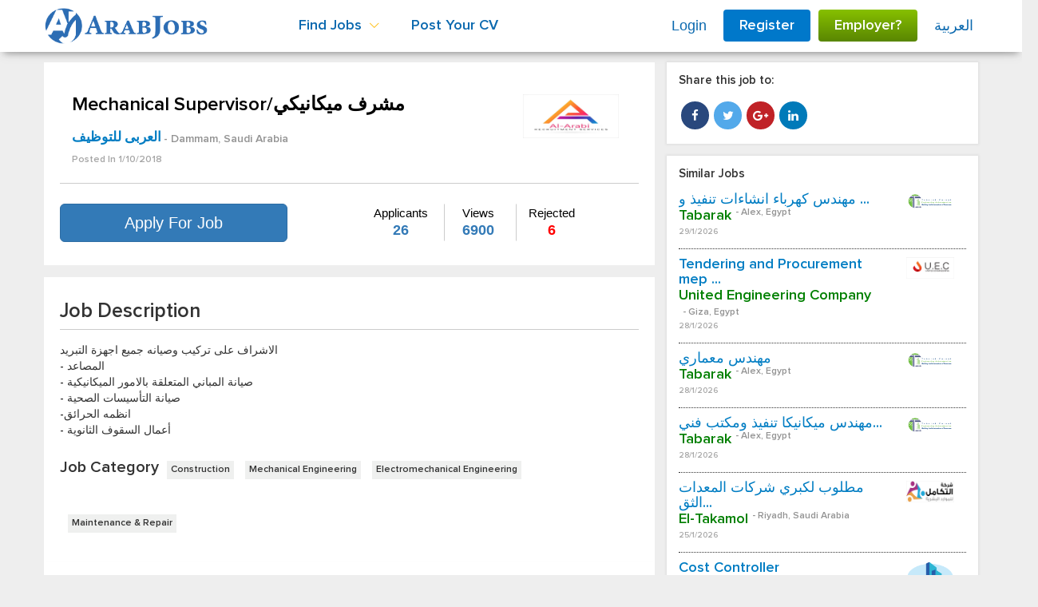

--- FILE ---
content_type: text/html; charset=utf-8
request_url: https://www.arabjobs.com/en/jobs/j/saudi-arabia/mechanical-supervisor-%d9%85%d8%b4%d8%b1%d9%81-%d9%85%d9%8a%d9%83%d8%a7%d9%86%d9%8a%d9%83%d9%8a/41557
body_size: 33879
content:
<!DOCTYPE html>
<html>
<head>

    <meta charset="utf-8" />
    <title>Mechanical  Supervisor/مشرف ميكانيكي Jobs in  Dammam, Saudi Arabia by العربى للتوظيف | ArabJobs.com</title>
    <meta name="viewport" content="width=device-width, initial-scale=1.0">
    <meta name="Keywords" content="jobs in Egypt, jobs in Cairo, jobs in Saudi Arabia, jobs in UAE, jobs in Dubai, jobs in Qatar, jobs in Gulf, jobs in Kuwait, jobs in Bahrain, jobs in Oman, jobs in Jordan, Egypt jobs, Saudi Arabia jobs, UAE jobs, Dubai jobs, Qatar jobs, Gulf jobs, Kuwait jobs, Bahrain jobs, Oman jobs, Jordan jobs, employment, recruitment, careers, vacancies, employees, job seekers, job opportunities, job search, online jobs, online job, recruitment agency" />
    <meta name="description" content="Mechanical  Supervisor/مشرف ميكانيكي Jobs in  Dammam, Saudi Arabia by العربى للتوظيف | ArabJobs.com" />
    <meta content="en" http-equiv="content-language" />
    <meta content="text/html;charset=UTF-8" http-equiv="content-type" />
    <meta content="text/javascript" http-equiv="content-script-type" />
    <meta content="text/css" http-equiv="content-style-type" />
    <meta content="Copyright 2026 ArabJobs.com, Inc." name="copyright" />
    <meta content="ArabJobs.com" name="author" />
    <meta property="og:site_name" content="ArabJobs.com" />
    <meta property="og:image" content="https://www.arabjobs.com/assets/images/favicon.png" />
    <meta property="twitter:image" content="https://www.arabjobs.com/assets/images/favicon.png" />
    <link rel="shortcut icon" type="image/x-icon" href="/assets/images/favicon.ico">
    
        <meta property="og:url" content="https://www.arabjobs.com:443/en/jobs/j/saudi-arabia/mechanical-supervisor-%D9%85%D8%B4%D8%B1%D9%81-%D9%85%D9%8A%D9%83%D8%A7%D9%86%D9%8A%D9%83%D9%8A/41557" />
        <meta property="og:title" content="Mechanical  Supervisor/مشرف ميكانيكي Jobs in  Dammam, Saudi Arabia by العربى للتوظيف | ArabJobs.com" />
        <meta property="og:description" content="الاشراف على تركيب وصيانه  جميع اجهزة التبريد<br /> - المصاعد <br />- صيانة المباني المتعلقة بالامور الميكانيكية<br /> - صيانة التأسيسات الصحية <br />-انظمه الحرائق<br />- أعمال السقوف الثانوية" />
        <!--start job posting meta-->
        <div class="container job-page" itemscope itemtype="http://schema.org/JobPosting">
            <meta itemprop="title" content="Mechanical  Supervisor/مشرف ميكانيكي">
            <meta itemprop="datePosted" content="2018-10-01">
            <meta itemprop="description" content="الاشراف على تركيب وصيانه  جميع اجهزة التبريد<br /> - المصاعد <br />- صيانة المباني المتعلقة بالامور الميكانيكية<br /> - صيانة التأسيسات الصحية <br />-انظمه الحرائق<br />- أعمال السقوف الثانوية">
            <!--<meta itemprop="jobLocation" content="JobPosting jobLocation">!-->
            <meta itemprop="baseSalary" content=123>
            <meta itemprop="employmentType" content="Full Time">
            
            <span class="job-company-location" itemprop="jobLocation" itemscope itemtype="http://schema.org/Place">
                <span itemprop="address" itemscope itemtype="http://schema.org/PostalAddress" content=" Dammam, Saudi Arabia">
                     
                    <meta itemprop="addressCountry" content=" Dammam, Saudi Arabia" />
                </span>
            </span>
            <div itemprop="hiringOrganization" itemscope itemtype="http://schema.org/Organization" class="col-sm-4 col-sm-push-8">
                <meta itemprop="name" content="العربى-للتوظيف">
                <meta itemprop="sameAs" content="https://www.arabjobs.com/en/jobs/jobs-by-company/العربى-للتوظيف/2995">
                
            </div>
        </div>
    <!--end job posting meta-->


    <link href="/assets/css/en/bootstrap.min.css?v=18" rel="stylesheet" />
    <link href="/assets/css/en/font-awesome.css?v=18" rel="stylesheet" />
    <link href="/assets/css/en/fontIcon.css?v=18" rel="stylesheet" />
    <link href="/assets/css/select2.min.css?v=18" rel="stylesheet" />
    <link href="/assets/css/en/style.css?v=19" rel="stylesheet" />
    
    <script src="https://code.jquery.com/jquery-1.11.3.min.js"></script>
    <script src="/Assets/js/jquery-1.11.3-cus-1.min.js"></script>

    <script src="/assets/js/bootstrap.min.js"></script>

    <!-- Plugins js-->
    <script src="/assets/libs/validation/jquery.unobtrusive-ajax.min.js"></script>
    <script src="/assets/libs/validation/jquery.validate.min.js"></script>
    <script src="/assets/libs/validation/jquery.validate.unobtrusive.min.js"></script>
    <script src="/assets/libs/validation/custom-validators.js"></script>

    <script src="/assets/js/select2.full.min.js"></script>
    <script src="/Assets/js/jquery.imgareaselect.pack.js"></script>
    <link href="/Assets/css/en/Oldimgareaselect-default.css" rel="stylesheet" />

    <script src="/assets/libs/bootstrap-maxlength/bootstrap-maxlength.min.js"></script>
    <script src="/assets/js/slick.min.js"></script>

    <script src="/assets/js/arjobs_main.js"></script>

    <!-- Facebook Pixel Code -->
    <script>
        !function (f, b, e, v, n, t, s) {
            if (f.fbq) return; n = f.fbq = function () {
                n.callMethod ?
                    n.callMethod.apply(n, arguments) : n.queue.push(arguments)
            };
            if (!f._fbq) f._fbq = n; n.push = n; n.loaded = !0; n.version = '2.0';
            n.queue = []; t = b.createElement(e); t.async = !0;
            t.src = v; s = b.getElementsByTagName(e)[0];
            s.parentNode.insertBefore(t, s)
        }(window, document, 'script',
            'https://connect.facebook.net/en_US/fbevents.js');
        fbq('init', '1116146245188192');
        fbq('track', 'PageView');
    </script>
    <noscript>
        <img height="1" width="1"
             src="https://www.facebook.com/tr?id=1116146245188192&ev=PageView
&noscript=1" />
    </noscript>
    <!-- End Facebook Pixel Code -->

</head>
<body>
    
    <!-- header > nav -->
    <header class="header navbar-fixed-top">
        <div class="container relative">


<nav>
    <div class="container-fluid custom-navbar-main noPadding">
        <!-- Brand and toggle get grouped for better mobile display -->
        <div class="navbar-header">
            <button type="button" class="navbar-toggle collapsed" data-toggle="collapse" data-target="#bs-example-navbar-collapse-1" aria-expanded="false">
                <span class="sr-only">Toggle navigation</span>
                <span class="icon-bar"></span>
                <span class="icon-bar"></span>
                <span class="icon-bar"></span>
            </button>
            <!-- logo -->
            <div class="mainLogo col-md-2 noPadding">
                <a href="/en"><img src="/assets/images/arabJobs_logo_en.png" title="ArabJobs.com - Art of Recruitment all over the Arab World" width="205px" height="45px" alt="ArabJobs Logo"></a>
            </div>
        </div>

        <!-- Collect the nav links, forms, and other content for toggling -->
        <div class="collapse navbar-collapse menu flLeft noPaddingRight" id="bs-example-navbar-collapse-1">
                    <ul class="nav navbar-nav navbar-right navbar-left-dropdowns">
                        <li class="dropdown">
                            <a href="#" class="dropdown-toggle" data-toggle="dropdown" role="button" aria-haspopup="true" aria-expanded="false">Find Jobs <i class="fa fa-chevron-down" aria-hidden="true"></i></a>
                            <ul class="dropdown-menu">
                                <li><a href="/en/jobs">Find Jobs </a></li>
                                <li><a href="/en/jobs/jobs-by-Category">Jobs by Category</a></li>
                                <li><a href="/en/jobs/jobs-by-industry">Jobs by Industry</a></li>
                                <li><a href="/en/jobs/jobs-by-country">Jobs by Country</a></li>
                                <li><a href="/en/jobs/jobs-by-city">Jobs by City</a></li>
                            </ul>
                        </li>
                        <li class="dropdown">
                            <a href="/en/jobseeker/register">Post Your CV</a>                            
                        </li>
                                                
                        
                        <li class="btn btn-link noPadding flRight">
                                <a style="font-family: tahoma" onclick="ShowLoadingProgress();" href="/ar/usr-culture/">العربية</a>
                        </li>
                        <li class="empButton flRight"><a class="btn-employe" href="/en/employer">Employer?</a></li>
                        <li class="logInButton flRight"><a class="btn-employe" href="/en/jobseeker/register">Register</a></li>                        
                        <li class="btn btn-link noPadding flRight partialContentAlt" data-url="/en/login/LoginUserPartail">
                            

        <a href="/en/login">Login</a>

                        </li>
                        
                    </ul>

        </div><!-- /.navbar-collapse -->
    </div><!-- /.container-fluid -->
</nav>
        </div>
    </header>
    <!-- ======= content ======= -->
    
    <div class="site-content">
        




<style type="text/css" media="print">
    /*to hide links in printed document*/
    a:link:after, a:visited:after {
        content: normal;
    }
</style>
<!--Call Quick Search Partial View-->

    <div class="container job-details">
        <!--Left Side-->
        <div id="printableArea" class="leftsideContent custom-job-details col-xs-12 col-md-8">
            <!--Apply To Job Section-->
            <div class="col-md-8 col-ts-12 col-ts-12 newItem  block1">
                                <br />
                <div class="head-job-detail">
                    <div class="head-job-info pull-left col-md-9">
                        <h3>Mechanical  Supervisor/مشرف ميكانيكي</h3>
                        <h4>
                            

    <a href="/en/jobs/jobs-by-company/العربى-للتوظيف/2995" title="Jobs and Careers at العربى للتوظيف, Egypt | ArabJobs.com" target="_blank" class="underline">
       <strong class="h03Ext">العربى للتوظيف</strong>
    </a>

                        </h4>
                        <h5 title='Job Location'> -  Dammam, Saudi Arabia</h5>
                        <span class="postedDate">Posted In <strong>1/10/2018</strong> </span>
                    </div>
                    <div class="company-img col-md-3 pull-right">
                        

    <a href="/en/jobs/jobs-by-company/العربى-للتوظيف/2995" target="_blank">
        <img class="img-responsive" src="/Sources/Uploads/Employers/Logos/2018/12/20181281842.jpg" title="Jobs and Careers at العربى للتوظيف, Egypt | ArabJobs.com" alt="Jobs and Careers at العربى للتوظيف, Egypt | ArabJobs.com" width="200" height="109" />
    </a>

                    </div>
                </div>
                <div class="row text-center">
                    <div class="col-sm-5 job-details-related">
                                <a class="btn full-width btn-primary btn-lg custom-btn-post-job custom-btn-post-job2 remote_modal" href="/en/popup/JobApply/?jobId=41557&height=450" modalTitle="Apply For Job">Apply For Job</a>
                    </div>
                    <div class="col-sm-7 text-right details-options">
                        <ul class="nav nav-pills aboutJob nav-btn-jobdetails" role="tablist">
                                <li role="presentation" class="btn btn-jobdetails"> Applicants <span class="badge">26</span></li>
                                                            <li role="presentation" class="btn btn-jobdetails">Views <span class="badge">6900</span></li>
                                                                                        <li role="presentation" class="btn btn-jobdetails">Rejected <span class="badge text-danger">6</span></li>
                        </ul>
                        
                        
                    </div>
                </div>

                

                
            </div>
            <!--Job Description Section-->
            <div class="col-md-8 col-ts-12 col-ts-12 newItem8 ">
                <div class="panel-heading panel-heading-style">Job Description</div>
                <div>
                    الاشراف على تركيب وصيانه  جميع اجهزة التبريد<br /> - المصاعد <br />- صيانة المباني المتعلقة بالامور الميكانيكية<br /> - صيانة التأسيسات الصحية <br />-انظمه الحرائق<br />- أعمال السقوف الثانوية
                </div>
                <h3 class="panel-heading pull-left" style="font-size: 20px">Job Category</h3>
                        <div class="job-details-tags job-details-tags-top">
                            <h4 class="hashTagCategories1 hashPdbottom"><a href="/en/jobs/search/category/construction-jobs-in-egypt-gulf/6" target="_blank" title="Find more Construction Jobs in Egypt and Gulf">Construction</a></h4>
                        </div>
                        <div class="job-details-tags job-details-tags-top">
                            <h4 class="hashTagCategories1 hashPdbottom"><a href="/en/jobs/search/category/mechanical-engineering-jobs-in-egypt-gulf/39" target="_blank" title="Find more Mechanical Engineering Jobs in Egypt and Gulf">Mechanical Engineering</a></h4>
                        </div>
                        <div class="job-details-tags job-details-tags-top">
                            <h4 class="hashTagCategories1 hashPdbottom"><a href="/en/jobs/search/category/electromechanical-engineering-jobs-in-egypt-gulf/57" target="_blank" title="Find more Electromechanical Engineering Jobs in Egypt and Gulf">Electromechanical Engineering</a></h4>
                        </div>
                        <div class="job-details-tags job-details-tags-top">
                            <h4 class="hashTagCategories1 hashPdbottom"><a href="/en/jobs/search/category/maintenance-repair-jobs-in-egypt-gulf/64" target="_blank" title="Find more Maintenance &amp; Repair Jobs in Egypt and Gulf">Maintenance &amp; Repair</a></h4>
                        </div>
            </div>
            
            <!--Job Requirements Section-->
            <div class="col-md-8 col-ts-12 col-ts-12 newItem8 custom-job-requirement " style="overflow: hidden">
                <div class="panel-heading panel-heading-style">Job Requirements</div>
                <div class="col-sm-4 col-xs-6 custom-table-row">
                    <h4>Experience</h4>
                    <p>
                            <span>Min: 8  Years</span>
                            <span style="padding: 0 5px">Max: 15  Years</span>
                    </p>
                </div>
                <div class="col-sm-4 col-xs-6 custom-table-row">
                    <h4>Career Level</h4>
                    <p>Senior</p>
                </div>
                <div class="col-sm-4 col-xs-6 custom-table-row">
                    <h4>Job Type</h4>
                    <p>
                        Full Time
                    </p>
                </div>
                <div class="col-sm-4 col-xs-6 custom-table-row">
                    <h4>Vacancies</h4>
                    <p>5 Open Positions</p>
                </div>
                <div class="col-sm-4 col-xs-6 custom-table-row">
                    <h4>Salary</h4>
                    <p>
                            <span>Negotiable</span>
                    </p>
                </div>
                <div class="col-sm-4 col-xs-6 custom-table-row">
                    <h4>Gender</h4>
                    <p>Male</p>
                </div>
                <div class="col-sm-4 col-xs-6 custom-table-row">
                    <h4>Degree Level</h4>
                    <p>Intermediate Certificate/ Institute</p>
                </div>
                <div class="col-sm-4 col-xs-6 custom-table-row">
                    <h4>Faculty / Institute</h4>
                    <p>
                            <span>Any</span>
                    </p>

                </div>
                <div class="col-sm-4 col-xs-6 custom-table-row">
                    <h4>Major</h4>
                    <p>
                            <span>Any</span>
                    </p>

                </div>
                <div class="col-sm-4 col-xs-6 custom-table-row">
                    <h4>Age</h4>
                    <p>
                            <span>Min: 27  Years</span>
                            <span style="padding: 0 5px">Max: 40  Years</span>
                    </p>

                </div>
                <div class="col-sm-4 col-xs-6 custom-table-row">
                    <h4>Nationality</h4>
                    <p>Egypt</p>
                </div>
                <div class="col-sm-4 col-xs-6 custom-table-row">
                    <h4>Residence Location</h4>
                    <p>
                            <span>Egypt</span>
                    </p>
                </div>
                <div class="col-sm-4 col-xs-6 custom-table-row">
                    <h4>Languages</h4>
                    <p>
                            <span>Arabic - Native / Mother Tongue </span>
                    </p>
                </div>
                <div class="col-sm-4 col-xs-6 custom-table-row">
                    <h4>Own a Car</h4>
                    <p>Any</p>
                </div>
                <div class="col-sm-4 col-xs-6 custom-table-row">
                    <h4>Have Driving License</h4>
                    <p>Yes</p>
                </div>
            </div>
            <!--Job Skills Section-->
            <div class="col-md-8 col-ts-12 col-ts-12 newItem8 ">
                <div class="panel-heading panel-heading-style">Job Skills</div>
                <div>
شركه العربي لتوظيف العماله المصريه بالخارج.<br />خبره 8 سنوات علي الاقل <br />معهد فني ميكانيكا انشاءات <br />ويفضل من لديه كورسات ميكانيكا انشاءات                </div>
            </div>
            <!--About Company Section-->
            <div class="col-md-8 col-ts-12 col-ts-12 newItem8 ">
                <div class="panel-heading panel-heading-style">About The Company</div>
                <div>
                    <p>
تأسست الشركة من قبل السيد عبد الحميد العربي قبل 20 عاما. تم تسجيله في وزارة القوى العاملة بموجب ترخيص رقم 92. وظلت الشركة تعمل في مصر وخارجها وفقاً للمعايير المهنية الدولية وبالتالي اكتسبت ثقة من عملائنا في مناطق مختلفة بما في ذلك السعودية والكويت والإمارات وقطر والبحرين وليبيا والأردن. لدينا موظفون مؤهلون للغاية في مجال الموارد البشرية قادرين على اختيار أفضل المرشحين المدربين المتاحين. بالإضافة إلى ذلك ، فإننا نؤدي اجتماعات عن بعد عبر Skype للتغلب على العقبات التي تواجه المسافات. وفي الوقت نفسه ، نحافظ على تنميتنا وتوسعنا في ظل إدارة السيدة عايدة العربي                        
                    </p>
                    <script>
                        $('#customId').click(function () { //you can give id or class name here for $('button')
                            $(this).text(function (i, old) {
                                return old == 'More' ? 'Less' : 'More';
                            });
                        });
                    </script>
                </div>
            </div>
            <div class="col-md-8 col-ts-12 col-ts-12 newItem8 ">
                <h4 class="hashTagCategories">Company Industry</h4>
                <div class="job-details-tags">
                    <h5 class="hashTagCategories1 hashPdbottom"><a href='/en/jobs/search/industry/recruitment-agencies-jobs-in-egypt-gulf/62' title='Find more Recruitment Agencies Jobs in Egypt and Gulf' target="_blank">Recruitment Agencies</a></h5>
                </div>
            </div>
            <!--Footer-->
            <div class="job-apply-share newItem8 col-xs-12 nonPrintableArea">
                <div class="col-xs-12 col-sm-5 noPadding">
                        <a class="btn btn-primary btn-lg custom-btn-post-job custom-btn-post-job2 remote_modal btn-block" href="/en/popup/JobApply/?jobId=41557&height=450" modalTitle="Apply For Job">Apply For Job</a>
                </div>
                <ul class="col-xs-12 col-sm-7 share-job text-right noPadding">


                    <li>Or share with friends</li>
                    <li class="link-share google-plus" title="Share this job on Google Plus"><a href="#" id="share-gp" class="sharer button"><i class="fa fa-3x fa-google-plus"></i></a></li>
                    <li class="link-share twitter" title="Share this job on Twitter"><a href="#" id="share-tw" class="sharer button"><i class="fa fa-3x fa-twitter"></i></a></li>
                    <li class="link-share linkedin" title="Share this job on LinkedIn"><a href="#" id="share-li" class="sharer button" title="Share this job on LinkedIn"><i class="fa fa-3x fa-linkedin"></i></a></li>
                    <li class="link-share facebook" title="Share this job on Facebook"><a href="#" id="share-fb" class="sharer button"><i class="fa fa-facebook"></i></a></li>
                </ul>
            </div>
        </div>
        <!--Right Side-->
        <div class="rightSideContent col-xs-12 col-md-4 nonPrintableArea">
            <!--Share Job Section-->
            <div class="col-xs-12 newItemBlock">
                <h3>Share this job to: </h3>
                <div>
                    <a href="#" id="share-fb2" title="Share this job on Google Plus" class="sharer button"><i class="fa fa-facebook"></i></a>
                    <a href="#" id="share-tw2" title="Share this job on Twitter" class="sharer button"><i class="fa fa-3x fa-twitter"></i></a>
                    <a href="#" id="share-gp2" title="Share this job on Google Plus" class="sharer button"><i class="fa fa-3x fa-google-plus"></i></a>
                    <a href="#" id="share-li2" title="Share this job on LinkedIn" class="sharer button" title="Share this job on LinkedIn"><i class="fa fa-3x fa-linkedin"></i></a>
                </div>
            </div>
            <!--Related Jobs-->
            <div class="col-xs-12 newItemBlock">
                <h3>Similar Jobs</h3>
                <div class="partialContent" data-url="/en/jobs/relatedJobs/?jobId=41557">
                    <div class='text-center'>
                        <i class='fa fa-spinner fa-spin fa-2x fa-fw'></i>
                    </div>
                </div>
            </div>
            <!--Advertise Section-->
            
<div class="col-xs-12 newItemBlock">    
            <a href="/en/jobseeker/register"><img src="/assets/images/offers/jobseeker/banner_409X305.gif" alt="Advertise" class="img-responsive" /></a>
</div>
            <!--CV Tips Section-->
            
        </div>
    </div>

<script src="https://cdn.jsdelivr.net/sharer.js/latest/sharer.min.js"></script>
<script>
    function OnSuccessSection(response) {
        $('.modal').modal('hide'); //closes all active pop ups.
        $('.modal-backdrop').remove(); //removes the grey overlay.

        if (response.CallBack != undefined) {
            var callBack = response.CallBack;
            var fn = window[callBack];
            fn(response.CallBackParam);
        }
        else
            $('#dvResultModal').flashMessagePopup({ message: response.ResultData, messageType: response.ResultStatus });
    }
    document.addEventListener("DOMContentLoaded", function (event) {

        // Uses sharer.js
        var url = window.location.href;
        var title = document.title;
        var subject = "Read this good article";
        var via = "bootstrapC";
        console.log(url);
        console.log(title);


        //facebook
        $('#share-fb').attr('data-url', url).attr('data-sharer', 'facebook');
        //twitter
        $('#share-tw').attr('data-url', url).attr('data-title', title).attr('data-via', via).attr('data-sharer', 'twitter');
        //linkedin.attr('data-title', title)
        $('#share-li').attr('data-url', url).attr('data-sharer', 'linkedin');
        // google plus
        $('#share-gp').attr('data-url', url).attr('data-title', title).attr('data-sharer', 'googleplus');
        // email
        $('#share-em').attr('data-url', url).attr('data-title', title).attr('data-subject', subject).attr('data-sharer', 'email');

        //facebook
        $('#share-fb2').attr('data-url', url).attr('data-sharer', 'facebook');
        //twitter
        $('#share-tw2').attr('data-url', url).attr('data-title', title).attr('data-via', via).attr('data-sharer', 'twitter');
        //linkedin.attr('data-title', title)
        $('#share-li2').attr('data-url', url).attr('data-sharer', 'linkedin');
        // google plus
        $('#share-gp2').attr('data-url', url).attr('data-title', title).attr('data-sharer', 'googleplus');
        // email
        $('#share-em2').attr('data-url', url).attr('data-title', title).attr('data-subject', subject).attr('data-sharer', 'email');
        //Prevent basic click behavior
        $(".sharer button").click(function () {
            event.preventDefault();
        });


    });
</script>
<style>
    @media print {
        .header, .footer, #alertMsg, #divMsgInfo, .nonPrintableArea {
            display: none;
        }
    }
</style>
    </div>
    <!-- ======= End // content ======= -->
    <!-- footer -->
    <footer class="footer">
        


<div class="container clear-fix">
    <div class="row">
        <div class="col-md-4 col-sm-6 col-xs-12">
            <img class="img-responsive footer-img-logo" src="/assets/images/arabJobs_logo_footer_en.png">
            <p style="margin-top: 30px">
                <p>
                    ArabJobs one of the best online recruitment job site all over the Arab world. <br /><br /> Over 2,000,000 Job Seekers registered in our Database and over 15-Years of experience in supporting more than 30,000 companies.
                </p>
                </p>
            </div>
            <div class="col-md-3 col-sm-6 col-xs-6">
                <h4 class="heading-footer">
                    Job Seekers
                </h4>
                <ul class="list-group">
                    <li>
                        <a href="/en/jobs">Find Jobs</a>
                    </li>
                    <li>
                        <a href="/en/jobs/jobs-by-category">Jobs by Category</a>
                    </li>
                    <li>
                        <a href="/en/jobs/jobs-by-country">Jobs by Country</a>
                    </li>
                </ul>
                <h4 class="heading-footer">
                    Career Advice
                </h4>
                <ul class="list-group">
                    <li><a href="/en/jobseeker/interview-tips">Interview Tips</a></li>
                    <li><a href="/en/jobseeker/cv-writing-tips">CV Writing Tips</a></li>
                    <li><a href="/en/jobseeker/career-advice">Career Advice</a></li>
                </ul>
            </div>
            <div class="col-md-3 col-sm-6 col-xs-6">
                <h4 class="heading-footer">
                    Employers
                </h4>
                <ul class="list-group">
                    <li>
                        <a href="/en/employer/post-job">Post a Job</a>
                    </li>
                    <li>
                        <a href="/en/employer/quick-search">Search CVs</a>
                    </li>
                    <li>
                        <a href="/en/employer/recuritment-packages">Pricing</a>
                    </li>
                </ul>

                <h4 class="heading-footer">
                    Our Services
                </h4>
                <ul class="list-group">
                    <li>
                        <a href="/en/our-services">Our Services</a>
                    </li>
                    <li>
                        <a href="/en/terms-of-use">Terms of Use</a>
                    </li>
                    <li>
                        <a href="/en/why-arabjobs">Why Arabjobs.com</a>
                    </li>
                </ul>

            </div>
            <div class="col-md-2 col-sm-6 col-xs-6">
                <h4 class="heading-footer">
                    Our Profile
                </h4>
                <ul class="list-group">
                    <li>
                        <a href="/en/about-us">About Us</a>
                    </li>
                    <li>
                            <a href="/en/jobseeker/contact-us">Contact Us</a>
                    </li>
                    <li>
                        <a href="/en/feedback">Feedback</a>
                    </li>
                </ul>
                <h4 class="heading-footer">
                    Follow US
                </h4>
                <ul class="list-group" style="overflow: hidden">
                    <li>
                        <a href="https://www.facebook.com/arabjobs2012" target="_blank"><i class="fa fa-facebook"></i></a>
                    </li>
                    <li>
                        <a href="https://twitter.com/arabjobs2012" target="_blank"><i class="fa fa-twitter"></i></a>
                    </li>
                    <li>
                        <a href="http://www.linkedin.com/company/arabjobs-com" target="_blank"><i class="fa fa-linkedin"></i></a>
                    </li>
                </ul>
                <p>ArabJobs.com  © 2026 </p>
                <i class="fa fa-2x fa-angle-up icon-arrow-up upscroll"></i>
            </div>
        </div>
    </div>
        <!-- copright -->
        
    </footer>
    <!-- end footer -->
    <!-- Scripts  -->
    
    <script type="text/javascript">
        function ShowModalAction(action, grdId, modalTitle, singleElemId) {
            var anyBoxesChecked = false;
            var seekerIds = '';
            $('#' + grdId + ' input[type="checkbox"]').each(function () {
                if ($(this).is(":checked")) {
                    anyBoxesChecked = true;
                    seekerIds = seekerIds + '&seekerIds=' + $(this).attr('elemId');
                }
            });

            if (!anyBoxesChecked && singleElemId == undefined) {
                $('#dvResultModal').flashMessagePopup({ message: 'Please Select CV', messageType: 'danger', popupMode: true });
                return;
            }

            var url = '';
            if (action == 'copy')
                url = '/en/popup/folders/?q=1';
            if (action == 'newFolder')
                url = '/en/popup/folders/?openforNewFolder=t';
            if (action == 'export')
                url = '/en/popup/export/?exportMultipleItems=t';

            if (singleElemId != undefined)
                seekerIds = '&seekerIds=' + singleElemId + '&displayForSingleElem=t';
            ShowRemoteModal(url + seekerIds, modalTitle);
        }
    </script>
    <script type="text/javascript">
        (function (i, s, o, g, r, a, m) {
            i['GoogleAnalyticsObject'] = r; i[r] = i[r] || function () {
                (i[r].q = i[r].q || []).push(arguments)
            }, i[r].l = 1 * new Date(); a = s.createElement(o),
                m = s.getElementsByTagName(o)[0]; a.async = 1; a.src = g; m.parentNode.insertBefore(a, m)
        })(window, document, 'script', '//www.google-analytics.com/analytics.js', 'ga');

        ga('create', 'UA-48089401-1', 'arabjobs.com');
        ga('send', 'pageview');
    </script>
    <div id="dvResultModal" class="modal">
        <div class="modal-dialog">
            <div class="modal-content">
                <!-- dialog body -->
                <div class="modal-header">
                    <h4 class="modal-title"></h4>
                    <button type="button" class="close" data-dismiss="modal">&times;</button>
                </div>
                <div id="dvModalBody" class="modal-body">
                </div>
            </div>
        </div>
    </div>
    <div id="dvLoadingProgress" class="modal">
        <div class="center">
            <img class='loading currentLoading' src="/assets/images/page-loader.gif" />
        </div>
    </div>
</body>
</html>

--- FILE ---
content_type: text/html; charset=utf-8
request_url: https://www.arabjobs.com/en/jobs/relatedJobs/?jobId=41557
body_size: 9192
content:

        <div class="item-job float01" style="width: 100%;border-bottom: 1px dotted; margin-bottom: 10px;">
            <div class="pull-left col-md-9 noPadding">
                <h4 class="font-blocks" style="margin: 0">
                    <a href="/en/jobs/j/-مهندس-كهرباء-انشاءات-تنفيذ-و-مكتب-فني/egypt/72160" title=" مهندس كهرباء انشاءات تنفيذ و مكتب فني" class="underlin"> مهندس كهرباء انشاءات تنفيذ و ...</a>
                </h4>
                <div class="pull-left item-job-info">
                    <h6 class="pull-left item-job-info-compname">
                        

    <a href="/en/jobs/jobs-by-company/tabarak-/38963" title="Jobs and Careers at Tabarak ,  | ArabJobs.com" target="_blank" class="underline">
       <strong class="h03Ext">Tabarak </strong>
    </a>

                    </h6>
                    <h5 title='Job Location' class="pull-left item-job-info-location"> -  Alex, Egypt</h5>
                    <h6 class="postedDate clear-fix item-job-info-date">29/1/2026</h6>
                </div>
            </div>
            <div class="pull-right col-md-3">
                

    <a href="/en/jobs/jobs-by-company/tabarak-/38963" target="_blank">
        <img class="img-responsive" src="/Sources/Uploads/Employers/Logos/2019/9/20199111750.png" title="Jobs and Careers at Tabarak ,  | ArabJobs.com" alt="Jobs and Careers at Tabarak ,  | ArabJobs.com" width="200" height="109" />
    </a>

            </div>
        </div>
        <div class="item-job float01" style="width: 100%;border-bottom: 1px dotted; margin-bottom: 10px;">
            <div class="pull-left col-md-9 noPadding">
                <h4 class="font-blocks" style="margin: 0">
                    <a href="/en/jobs/j/tendering-and-procurement-mep-engineer-/egypt/72310" title="Tendering and Procurement mep Engineer " class="underlin">Tendering and Procurement mep ...</a>
                </h4>
                <div class="pull-left item-job-info">
                    <h6 class="pull-left item-job-info-compname">
                        

    <a href="/en/jobs/jobs-by-company/united-engineering-company/15227" title="Jobs and Careers at United Engineering Company,  | ArabJobs.com" target="_blank" class="underline">
       <strong class="h03Ext">United Engineering Company</strong>
    </a>

                    </h6>
                    <h5 title='Job Location' class="pull-left item-job-info-location"> -  Giza, Egypt</h5>
                    <h6 class="postedDate clear-fix item-job-info-date">28/1/2026</h6>
                </div>
            </div>
            <div class="pull-right col-md-3">
                

    <a href="/en/jobs/jobs-by-company/united-engineering-company/15227" target="_blank">
        <img class="img-responsive" src="/Sources/Uploads/Employers/Logos/2019/2/20192893647.png" title="Jobs and Careers at United Engineering Company,  | ArabJobs.com" alt="Jobs and Careers at United Engineering Company,  | ArabJobs.com" width="200" height="109" />
    </a>

            </div>
        </div>
        <div class="item-job float01" style="width: 100%;border-bottom: 1px dotted; margin-bottom: 10px;">
            <div class="pull-left col-md-9 noPadding">
                <h4 class="font-blocks" style="margin: 0">
                    <a href="/en/jobs/j/مهندس-معماري/egypt/71295" title="مهندس معماري" class="underlin">مهندس معماري</a>
                </h4>
                <div class="pull-left item-job-info">
                    <h6 class="pull-left item-job-info-compname">
                        

    <a href="/en/jobs/jobs-by-company/tabarak-/38963" title="Jobs and Careers at Tabarak ,  | ArabJobs.com" target="_blank" class="underline">
       <strong class="h03Ext">Tabarak </strong>
    </a>

                    </h6>
                    <h5 title='Job Location' class="pull-left item-job-info-location"> -  Alex, Egypt</h5>
                    <h6 class="postedDate clear-fix item-job-info-date">28/1/2026</h6>
                </div>
            </div>
            <div class="pull-right col-md-3">
                

    <a href="/en/jobs/jobs-by-company/tabarak-/38963" target="_blank">
        <img class="img-responsive" src="/Sources/Uploads/Employers/Logos/2019/9/20199111750.png" title="Jobs and Careers at Tabarak ,  | ArabJobs.com" alt="Jobs and Careers at Tabarak ,  | ArabJobs.com" width="200" height="109" />
    </a>

            </div>
        </div>
        <div class="item-job float01" style="width: 100%;border-bottom: 1px dotted; margin-bottom: 10px;">
            <div class="pull-left col-md-9 noPadding">
                <h4 class="font-blocks" style="margin: 0">
                    <a href="/en/jobs/j/مهندس-ميكانيكا-تنفيذ-ومكتب-فني-بنية-تحتيه-تركيب-محطات-/egypt/72270" title="مهندس ميكانيكا تنفيذ ومكتب فني بنية تحتيه تركيب محطات " class="underlin">مهندس ميكانيكا تنفيذ ومكتب فني...</a>
                </h4>
                <div class="pull-left item-job-info">
                    <h6 class="pull-left item-job-info-compname">
                        

    <a href="/en/jobs/jobs-by-company/tabarak-/38963" title="Jobs and Careers at Tabarak ,  | ArabJobs.com" target="_blank" class="underline">
       <strong class="h03Ext">Tabarak </strong>
    </a>

                    </h6>
                    <h5 title='Job Location' class="pull-left item-job-info-location"> -  Alex, Egypt</h5>
                    <h6 class="postedDate clear-fix item-job-info-date">28/1/2026</h6>
                </div>
            </div>
            <div class="pull-right col-md-3">
                

    <a href="/en/jobs/jobs-by-company/tabarak-/38963" target="_blank">
        <img class="img-responsive" src="/Sources/Uploads/Employers/Logos/2019/9/20199111750.png" title="Jobs and Careers at Tabarak ,  | ArabJobs.com" alt="Jobs and Careers at Tabarak ,  | ArabJobs.com" width="200" height="109" />
    </a>

            </div>
        </div>
        <div class="item-job float01" style="width: 100%;border-bottom: 1px dotted; margin-bottom: 10px;">
            <div class="pull-left col-md-9 noPadding">
                <h4 class="font-blocks" style="margin: 0">
                    <a href="/en/jobs/j/مطلوب-لكبري-شركات-المعدات-الثقيلة-والهيدروليك-مدير-مبيعات/saudi-arabia/72419" title="مطلوب لكبري شركات المعدات الثقيلة والهيدروليك مدير مبيعات" class="underlin">مطلوب لكبري شركات المعدات الثق...</a>
                </h4>
                <div class="pull-left item-job-info">
                    <h6 class="pull-left item-job-info-compname">
                        

    <a href="/en/jobs/jobs-by-company/el-takamol/1822" title="Jobs and Careers at El-Takamol,  | ArabJobs.com" target="_blank" class="underline">
       <strong class="h03Ext">El-Takamol</strong>
    </a>

                    </h6>
                    <h5 title='Job Location' class="pull-left item-job-info-location"> -  Riyadh, Saudi Arabia</h5>
                    <h6 class="postedDate clear-fix item-job-info-date">25/1/2026</h6>
                </div>
            </div>
            <div class="pull-right col-md-3">
                

    <a href="/en/jobs/jobs-by-company/el-takamol/1822" target="_blank">
        <img class="img-responsive" src="/Sources/Uploads/Employers/Logos/2021/12/2021127162416.png" title="Jobs and Careers at El-Takamol,  | ArabJobs.com" alt="Jobs and Careers at El-Takamol,  | ArabJobs.com" width="200" height="109" />
    </a>

            </div>
        </div>
        <div class="item-job float01" style="width: 100%;border-bottom: 1px dotted; margin-bottom: 10px;">
            <div class="pull-left col-md-9 noPadding">
                <h4 class="font-blocks" style="margin: 0">
                    <a href="/en/jobs/j/cost-controller/egypt/72423" title="Cost Controller" class="underlin">Cost Controller</a>
                </h4>
                <div class="pull-left item-job-info">
                    <h6 class="pull-left item-job-info-compname">
                        

    <span>Confidential Company</span>

                    </h6>
                    <h5 title='Job Location' class="pull-left item-job-info-location"> -  Cairo, Egypt</h5>
                    <h6 class="postedDate clear-fix item-job-info-date">25/1/2026</h6>
                </div>
            </div>
            <div class="pull-right col-md-3">
                

    <img class="img-responsive" width="88" height="45" src="/assets/images/Logo_none.jpg" alt="Company Logo" title="Company Logo" />

            </div>
        </div>
    <a class="pull-right" href='/en/jobs/search/?pageIndex=1&amp;filterJobCategory=6&amp;filterJobCategory=39&amp;filterJobCategory=57&amp;filterJobCategory=64'>See More Similar Jobs &gt;&gt;</a>


--- FILE ---
content_type: text/css
request_url: https://www.arabjobs.com/assets/css/en/fontIcon.css?v=18
body_size: 47137
content:
@font-face {
  font-family: 'fontIcon';
  src: url(/assets/fonts/fontIcon.eot);
  src: url("/Assets/fontIcon.eot") format("embedded-opentype"), url("/assets/fonts/fontIcon.woff") format("woff"), url("/assets/fonts/fontIcon.ttf") format("truetype"), url("/assets/fonts/fontIcon.svg") format("svg");
  font-weight: normal;
  font-style: normal;
}
.fa.fa-pull-left, .fa.pull-left {
    margin-right: .3em;
}

.fa {
    display: inline-block;
    font: normal normal normal 14px/1 FontAwesome;
    font-size: inherit;
    text-rendering: auto;
    -webkit-font-smoothing: antialiased;
    -moz-osx-font-smoothing: grayscale;
}
.fa-add-folder:before, .fa-add-user:before, .fa-africa:before, .fa-airplane:before, .fa-applications:before, .fa-arab-man:before, .fa-auction-hammer:before, .fa-bank-safe:before, .fa-bed:before, .fa-book-pen:before, .fa-book:before, .fa-bottles:before, .fa-briefcase:before, .fa-broadcast:before, .fa-building-o:before, .fa-buildings:before, .fa-bulb:before, .fa-bulls-eye:before, .fa-bus:before, .fa-calculator:before, .fa-calendar-o:before, .fa-calendar:before, .fa-cargo-ship:before, .fa-cell-tower:before, .fa-certificate:before, .fa-chat-bubbles:before, .fa-check-thin:before, .fa-chef:before, .fa-chevron-down:before, .fa-chip-big:before, .fa-chip-small:before, .fa-click:before, .fa-clipboard:before, .fa-clock:before, .fa-cogs:before, .fa-coin-stack-short:before, .fa-coin-stack-tall:before, .fa-coins-hand:before, .fa-comment-o:before, .fa-company-profile:before, .fa-computer-network:before, .fa-computer:before, .fa-contact:before, .fa-crane:before, .fa-credit-card:before, .fa-cv-add:before, .fa-cv-full:before, .fa-cv-half:before, .fa-cv:before, .fa-delivery-cart:before, .fa-delivery-truck:before, .fa-detective:before, .fa-document-user:before, .fa-dollar:before, .fa-download:before, .fa-edit-user:before, .fa-engineer:before, .fa-envelope-gt:before, .fa-envelope-o:before, .fa-europe:before, .fa-factory-small:before, .fa-factory:before, .fa-far-east:before, .fa-female:before, .fa-file-excel-o:before, .fa-file-o:before, .fa-file-pdf-o:before, .fa-file-word-o:before, .fa-filter:before, .fa-first-aid-box:before, .fa-floppies:before, .fa-floppy-clean:before, .fa-floppy-lined:before, .fa-floppy:before, .fa-folder-o:before, .fa-folder-user:before, .fa-free:before, .fa-gears:before, .fa-globe:before, .fa-government-building:before, .fa-graduate-hat-round:before, .fa-graduate-hat-sharp:before, .fa-handshake:before, .fa-headphones:before, .fa-hierarchy:before, .fa-house-measured:before, .fa-house:before, .fa-html-tag:before, .fa-human-chain-clean:before, .fa-human-chain:before, .fa-info:before, .fa-journalist-mic:before, .fa-key:before, .fa-lipstick:before, .fa-list:before, .fa-loud-speaker:before, .fa-male:before, .fa-man-in-tie:before, .fa-medical-plus:before, .fa-microscope:before, .fa-newspaper-curved:before, .fa-newspaper-folded:before, .fa-outlet:before, .fa-package:before, .fa-paint-brush-cut:before, .fa-paint-brush:before, .fa-paperclip:before, .fa-pencil-ruler:before, .fa-pencil:before, .fa-petrol-pump:before, .fa-phone-receiver:before, .fa-phone:before, .fa-physician:before, .fa-podium-speaker:before, .fa-policeman:before, .fa-power-tower:before, .fa-preview-file-right:before, .fa-preview-file:before, .fa-print:before, .fa-profile:before, .fa-refresh:before, .fa-ring-binder:before, .fa-safety-boots:before, .fa-salesman:before, .fa-scale:before, .fa-search-cv:before, .fa-search-person:before, .fa-search:before, .fa-shopping-bag:before, .fa-stall:before, .fa-star-badge:before, .fa-suited-man:before, .fa-teacher:before, .fa-telesales:before, .fa-television:before, .fa-test-paper:before, .fa-test-tube:before, .fa-tie:before, .fa-trash:before, .fa-trend-straight:before, .fa-trend-variable:before, .fa-umbrella:before, .fa-upload:before, .fa-user:before, .fa-users:before, .fa-warehouse:before, .fa-windmill:before, .fa-write:before {
    font-family: fontIcon, FontAwesome ;
}
.fa-lg {
    font-size: 1.33333em;
    line-height: .75em;
    vertical-align: -15%
}
.fa-stack, img {
    vertical-align: middle;
}
.fa-1x {
    font-size: 1.5em
}

.fa-2x {
    font-size: 2em;
}
.fa-3x {
    font-size: 3em;
}
.fa-4x {
    font-size: 4em;
}
.fa-5x {
    font-size: 5em;
}
.fa-fw {
    width: 1.28571em;
    text-align: center;
}
.fa-ul {
    padding-left: 0;
    margin-left: 2.14286em;
    list-style-type: none;
}
.fa.fa-pull-right, .fa.pull-right {
    margin-left: .3em;
}
.fa-ul>li {
    position: relative;
}
.fa-li {
    position: absolute;
    left: -2.14286em;
    width: 2.14286em;
    top: .14286em;
    text-align: center;
}
.fa-li.fa-lg {
    left: -1.85714em;
}
.fa-border {
    padding: .2em .25em .15em;
    border: .08em solid #eee;
    border-radius: .1em;
}
.fa-pull-right {
    float: right;
}
.fa-spin {
    -webkit-animation: fa-spin 2s infinite linear;
    animation: fa-spin 2s infinite linear;
}
.fa-pulse {
    -webkit-animation: fa-spin 1s infinite steps(8);
    animation: fa-spin 1s infinite steps(8);
}


}.fa-rotate-90 {
    -ms-filter: "progid:DXImageTransform.Microsoft.BasicImage(rotation=1)";
    -webkit-transform: rotate(90deg);
    -ms-transform: rotate(90deg);
    transform: rotate(90deg);
}
.fa-rotate-180 {
    -ms-filter: "progid:DXImageTransform.Microsoft.BasicImage(rotation=2)";
    -webkit-transform: rotate(180deg);
    -ms-transform: rotate(180deg);
    transform: rotate(180deg);
}
.fa-rotate-270 {
    -ms-filter: "progid:DXImageTransform.Microsoft.BasicImage(rotation=3)";
    -webkit-transform: rotate(270deg);
    -ms-transform: rotate(270deg);
    transform: rotate(270deg);
}
.fa-flip-horizontal {
    -ms-filter: "progid:DXImageTransform.Microsoft.BasicImage(rotation=0,  mirror=1)";
    -webkit-transform: scale(-1, 1);
    -ms-transform: scale(-1, 1);
    transform: scale(-1, 1);
}
.fa-flip-vertical {
    -ms-filter: "progid:DXImageTransform.Microsoft.BasicImage(rotation=2,  mirror=1)";
    -webkit-transform: scale(1, -1);
    -ms-transform: scale(1, -1);
    transform: scale(1, -1);
}
:root .fa-flip-horizontal, :root .fa-flip-vertical, :root .fa-rotate-180, :root .fa-rotate-270, :root .fa-rotate-90 {
    filter: none;
}
.fa-stack {
    position: relative;
    display: inline-block;
    width: 2em;
    height: 2em;
    line-height: 2em;
}
.fa-stack-1x, .fa-stack-2x {
    position: absolute;
    left: 0;
    width: 100%;
    text-align: center;
}
.fa-rosette-composite, sub, sup {
    position: relative;
}
.fa-stack-1x {
    line-height: inherit;
}
.fa-stack-2x {
    font-size: 2em;
}
.fa-inverse {
    color: #fff;
}
.fa-stack-bottom-right, .fa-stack-top-left {
    font-size: .7em;
}
.fa-stack-top-left {
    margin-top: -.2em;
    margin-left: -.3em;
}
.fa-stack-bottom-right {
    margin-top: .5em;
    margin-left: .4em;
}
.fa-glass:before {
    content: "\f000"}
.fa-music:before {
    content: "\f001"}
.fa-search:before {
    content: "\e69d"}
.fa-envelope-o:before {
    content: "\e645"}
.fa-heart:before {
    content: "\f004"}
.fa-star:before {
    content: "\f005"}
.fa-star-o:before {
    content: "\f006"}
.fa-user:before {
    content: "\e6b4"}
.fa-film:before {
    content: "\f008"}
.fa-th-large:before {
    content: "\f009"}
.fa-th:before {
    content: "\f00a"}
.fa-th-list:before {
    content: "\f00b"}
.fa-check:before {
    content: "\f00c"}
.fa-close:before, .fa-remove:before, .fa-times:before {
    content: "\f00d"}
.fa-search-plus:before {
    content: "\f00e"}
.fa-search-minus:before {
    content: "\f010"}
.fa-power-off:before {
    content: "\f011"}
.fa-signal:before {
    content: "\f012"}
.fa-cog:before, .fa-gear:before {
    content: "\f013"}
.fa-trash-o:before {
    content: "\f014"}
.fa-home:before {
    content: "\f015"}
.fa-file-o:before {
    content: "\e64c"}
.fa-clock-o:before {
    content: "\f017"}
.fa-road:before {
    content: "\f018"}
.fa-download:before {
    content: "\f019"}
.fa-arrow-circle-o-down:before {
    content: "\f01a"}
.fa-arrow-circle-o-up:before {
    content: "\f01b"}
.fa-inbox:before {
    content: "\f01c"}
.fa-play-circle-o:before {
    content: "\f01d"}
.fa-repeat:before, .fa-rotate-right:before {
    content: "\f01e"}
.fa-refresh:before {
    content: "\e693"}
.fa-list-alt:before {
    content: "\f022"}
.fa-lock:before {
    content: "\f023"}
.fa-flag:before {
    content: "\f024"}
.fa-headphones:before {
    content: "\e661"}
.fa-volume-off:before {
    content: "\f026"}
.fa-volume-down:before {
    content: "\f027"}
.fa-volume-up:before {
    content: "\f028"}
.fa-qrcode:before {
    content: "\f029"}
.fa-barcode:before {
    content: "\f02a"}
.fa-tag:before {
    content: "\f02b"}
.fa-tags:before {
    content: "\f02c"}
.fa-book:before {
    content: "\e610"}
.fa-bookmark:before {
    content: "\f02e"}
.fa-print:before {
    content: "\e68c"}
.fa-camera:before {
    content: "\f030"}
.fa-font:before {
    content: "\f031"}
.fa-bold:before {
    content: "\f032"}
.fa-italic:before {
    content: "\f033"}
.fa-text-height:before {
    content: "\f034"}
.fa-text-width:before {
    content: "\f035"}
.fa-align-left:before {
    content: "\f036"}
.fa-align-center:before {
    content: "\f037"}
.fa-align-right:before {
    content: "\f038"}
.fa-align-justify:before {
    content: "\f039"}
.fa-list:before {
    content: "\e66d"}
.fa-dedent:before, .fa-outdent:before {
    content: "\f03b"}
.fa-indent:before {
    content: "\f03c"}
.fa-video-camera:before {
    content: "\f03d"}
.fa-image:before, .fa-photo:before, .fa-picture-o:before {
    content: "\f03e"}
.fa-pencil:before {
    content: "\e680"}
.fa-map-marker:before {
    content: "\f041"}
.fa-adjust:before {
    content: "\f042"}
.fa-tint:before {
    content: "\f043"}
.fa-edit:before, .fa-pencil-square-o:before {
    content: "\f044"}
.fa-share-square-o:before {
    content: "\f045"}
.fa-check-square-o:before {
    content: "\f046"}
.fa-arrows:before {
    content: "\f047"}
.fa-step-backward:before {
    content: "\f048"}
.fa-fast-backward:before {
    content: "\f049"}
.fa-backward:before {
    content: "\f04a"}
.fa-play:before {
    content: "\f04b"}
.fa-pause:before {
    content: "\f04c"}
.fa-stop:before {
    content: "\f04d"}
.fa-forward:before {
    content: "\e659"}
.fa-fast-forward:before {
    content: "\f050"}
.fa-step-forward:before {
    content: "\f051"}
.fa-eject:before {
    content: "\f052"}
.fa-chevron-left:before {
    content: "\f053"}
.fa-chevron-right:before {
    content: "\f054"}
.fa-plus-circle:before {
    content: "\f055"}
.fa-minus-circle:before {
    content: "\f056"}
.fa-times-circle:before {
    content: "\f057"}
.fa-check-circle:before {
    content: "\f058"}
.fa-question-circle:before {
    content: "\f059"}
.fa-info-circle:before {
    content: "\f05a"}
.fa-crosshairs:before {
    content: "\f05b"}
.fa-times-circle-o:before {
    content: "\f05c"}
.fa-check-circle-o:before {
    content: "\f05d"}
.fa-ban:before {
    content: "\f05e"}
.fa-arrow-left:before {
    content: "\f060"}
.fa-arrow-right:before {
    content: "\f061"}
.fa-arrow-up:before {
    content: "\f062"}
.fa-arrow-down:before {
    content: "\e609"}
.fa-mail-forward:before, .fa-share:before {
    content: "\f064"}
.fa-expand:before {
    content: "\f065"}
.fa-compress:before {
    content: "\f066"}
.fa-plus:before {
    content: "\f067"}
.fa-minus:before {
    content: "\f068"}
.fa-asterisk:before {
    content: "\f069"}
.fa-exclamation-circle:before {
    content: "\f06a"}
.fa-gift:before {
    content: "\f06b"}
.fa-leaf:before {
    content: "\f06c"}
.fa-fire:before {
    content: "\f06d"}
.fa-eye:before {
    content: "\f06e"}
.fa-eye-slash:before {
    content: "\f070"}
.fa-exclamation-triangle:before, .fa-warning:before {
    content: "\f071"}
.fa-plane:before {
    content: "\f072"}
.fa-calendar:before {
    content: "\e618"}
.fa-random:before {
    content: "\f074"}
.fa-comment:before {
    content: "\f075"}
.fa-magnet:before {
    content: "\f076"}
.fa-chevron-up:before {
    content: "\f077"}
.fa-chevron-down:before {
    content: "\e623"}
.fa-retweet:before {
    content: "\f079"}
.fa-shopping-cart:before {
    content: "\f07a"}
.fa-folder:before {
    content: "\f07b"}
.fa-folder-open:before {
    content: "\f07c"}
.fa-arrows-v:before {
    content: "\f07d"}
.fa-arrows-h:before {
    content: "\f07e"}
.fa-bar-chart-o:before, .fa-bar-chart:before {
    content: "\f080"}
.fa-twitter-square:before {
    content: "\f081"}
.fa-facebook-square:before {
    content: "\f082"}
.fa-camera-retro:before {
    content: "\f083"}
.fa-key:before {
    content: "\e66b"}
.fa-comments:before {
    content: "\f086"}
.fa-thumbs-o-up:before {
    content: "\f087"}
.fa-thumbs-o-down:before {
    content: "\f088"}
.fa-star-half:before {
    content: "\e6a4"}
.fa-heart-o:before {
    content: "\f08a"}
.fa-sign-out:before {
    content: "\f08b"}
.fa-linkedin-square:before {
    content: "\f08c"}
.fa-thumb-tack:before {
    content: "\f08d"}
.fa-external-link:before {
    content: "\f08e"}
.fa-sign-in:before {
    content: "\f090"}
.fa-trophy:before {
    content: "\f091"}
.fa-github-square:before {
    content: "\f092"}
.fa-upload:before {
    content: "\e6b3"}
.fa-lemon-o:before {
    content: "\f094"}
.fa-phone:before {
    content: "\e685"}
.fa-square-o:before {
    content: "\f096"}
.fa-bookmark-o:before {
    content: "\f097"}
.fa-phone-square:before {
    content: "\f098"}
.fa-twitter:before {
    content: "\f099"}
.fa-facebook-f:before, .fa-facebook:before {
    content: "\f09a"}
.fa-github:before {
    content: "\f09b"}
.fa-unlock:before {
    content: "\f09c"}
.fa-credit-card:before {
    content: "\e634"}
.fa-feed:before, .fa-rss:before {
    content: "\f09e"}
.fa-hdd-o:before {
    content: "\f0a0"}
.fa-bullhorn:before {
    content: "\f0a1"}
.fa-bell:before {
    content: "\f0f3"}
.fa-certificate:before {
    content: "\e61c"}
.fa-hand-o-right:before {
    content: "\f0a4"}
.fa-hand-o-left:before {
    content: "\f0a5"}
.fa-hand-o-up:before {
    content: "\f0a6"}
.fa-hand-o-down:before {
    content: "\f0a7"}
.fa-arrow-circle-left:before {
    content: "\f0a8"}
.fa-arrow-circle-right:before {
    content: "\f0a9"}
.fa-arrow-circle-up:before {
    content: "\f0aa"}
.fa-arrow-circle-down:before {
    content: "\f0ab"}
.fa-globe:before {
    content: "\e65c"}
.fa-wrench:before {
    content: "\f0ad"}
.fa-tasks:before {
    content: "\f0ae"}
.fa-filter:before {
    content: "\e651"}
.fa-briefcase:before {
    content: "\e612"}
.fa-arrows-alt:before {
    content: "\f0b2"}
.fa-group:before, .fa-users:before {
    content: "\e6b7"}
.fa-chain:before, .fa-link:before {
    content: "\f0c1"}
.fa-cloud:before {
    content: "\f0c2"}
.fa-flask:before {
    content: "\f0c3"}
.fa-cut:before, .fa-scissors:before {
    content: "\f0c4"}
.fa-copy:before, .fa-files-o:before {
    content: "\f0c5"}
.fa-paperclip:before {
    content: "\e67f"}
.fa-floppy-o:before, .fa-save:before {
    content: "\f0c7"}
.fa-square:before {
    content: "\f0c8"}
.fa-bars:before, .fa-navicon:before, .fa-reorder:before {
    content: "\f0c9"}
.fa-list-ul:before {
    content: "\f0ca"}
.fa-list-ol:before {
    content: "\f0cb"}
.fa-strikethrough:before {
    content: "\f0cc"}
.fa-underline:before {
    content: "\f0cd"}
.fa-table:before {
    content: "\f0ce"}
.fa-magic:before {
    content: "\f0d0"}
.fa-truck:before {
    content: "\f0d1"}
.fa-pinterest:before {
    content: "\f0d2"}
.fa-pinterest-square:before {
    content: "\f0d3"}
.fa-google-plus-square:before {
    content: "\f0d4"}
.fa-google-plus:before {
    content: "\f0d5"}
.fa-money:before {
    content: "\f0d6"}
.fa-caret-down:before {
    content: "\f0d7"}
.fa-caret-up:before {
    content: "\f0d8"}
.fa-caret-left:before {
    content: "\f0d9"}
.fa-caret-right:before {
    content: "\f0da"}
.fa-columns:before {
    content: "\f0db"}
.fa-sort:before, .fa-unsorted:before {
    content: "\f0dc"}
.fa-sort-desc:before, .fa-sort-down:before {
    content: "\f0dd"}
.fa-sort-asc:before, .fa-sort-up:before {
    content: "\f0de"}
.fa-envelope:before {
    content: "\f0e0"}
.fa-linkedin:before {
    content: "\f0e1"}
.fa-rotate-left:before, .fa-undo:before {
    content: "\f0e2"}
.fa-gavel:before, .fa-legal:before {
    content: "\f0e3"}
.fa-dashboard:before, .fa-tachometer:before {
    content: "\f0e4"}
.fa-comment-o:before {
    content: "\e62c"}
.fa-comments-o:before {
    content: "\f0e6"}
.fa-bolt:before, .fa-flash:before {
    content: "\f0e7"}
.fa-sitemap:before {
    content: "\f0e8"}
.fa-umbrella:before {
    content: "\e6b2"}
.fa-clipboard:before, .fa-paste:before {
    content: "\e627"}
.fa-lightbulb-o:before {
    content: "\f0eb"}
.fa-exchange:before {
    content: "\f0ec"}
.fa-cloud-download:before {
    content: "\f0ed"}
.fa-cloud-upload:before {
    content: "\f0ee"}
.fa-user-md:before {
    content: "\f0f0"}
.fa-stethoscope:before {
    content: "\f0f1"}
.fa-suitcase:before {
    content: "\f0f2"}
.fa-bell-o:before {
    content: "\f0a2"}
.fa-coffee:before {
    content: "\f0f4"}
.fa-cutlery:before {
    content: "\f0f5"}
.fa-file-text-o:before {
    content: "\f0f6"}
.fa-building-o:before {
    content: "\e614"}
.fa-hospital-o:before {
    content: "\f0f8"}
.fa-ambulance:before {
    content: "\f0f9"}
.fa-medkit:before {
    content: "\f0fa"}
.fa-fighter-jet:before {
    content: "\f0fb"}
.fa-beer:before {
    content: "\f0fc"}
.fa-h-square:before {
    content: "\f0fd"}
.fa-plus-square:before {
    content: "\f0fe"}
.fa-angle-double-left:before {
    content: "\f100"}
.fa-angle-double-right:before {
    content: "\f101"}
.fa-angle-double-up:before {
    content: "\f102"}
.fa-angle-double-down:before {
    content: "\f103"}
.fa-angle-left:before {
    content: "\f104"}
.fa-angle-right:before {
    content: "\f105"}
.fa-angle-up:before {
    content: "\f106"}
.fa-angle-down:before {
    content: "\f107"}
.fa-desktop:before {
    content: "\f108"}
.fa-laptop:before {
    content: "\f109"}
.fa-tablet:before {
    content: "\f10a"}
.fa-mobile-phone:before, .fa-mobile:before {
    content: "\f10b"}
.fa-circle-o:before {
    content: "\f10c"}
.fa-quote-left:before {
    content: "\f10d"}
.fa-quote-right:before {
    content: "\f10e"}
.fa-spinner:before {
    content: "\f110"}
.fa-circle:before {
    content: "\f111"}
.fa-mail-reply:before, .fa-reply:before {
    content: "\f112"}
.fa-github-alt:before {
    content: "\f113"}
.fa-folder-o:before {
    content: "\e657"}
.fa-folder-open-o:before {
    content: "\f115"}
.fa-smile-o:before {
    content: "\f118"}
.fa-frown-o:before {
    content: "\f119"}
.fa-meh-o:before {
    content: "\f11a"}
.fa-gamepad:before {
    content: "\f11b"}
.fa-keyboard-o:before {
    content: "\f11c"}
.fa-flag-o:before {
    content: "\f11d"}
.fa-flag-checkered:before {
    content: "\f11e"}
.fa-terminal:before {
    content: "\f120"}
.fa-code:before {
    content: "\f121"}
.fa-mail-reply-all:before, .fa-reply-all:before {
    content: "\f122"}
.fa-star-half-empty:before, .fa-star-half-full:before, .fa-star-half-o:before {
    content: "\f123"}
.fa-location-arrow:before {
    content: "\f124"}
.fa-crop:before {
    content: "\f125"}
.fa-code-fork:before {
    content: "\f126"}
.fa-chain-broken:before, .fa-unlink:before {
    content: "\f127"}
.fa-question:before {
    content: "\f128"}
.fa-info:before {
    content: "\e669"}
.fa-exclamation:before {
    content: "\f12a"}
.fa-superscript:before {
    content: "\f12b"}
.fa-subscript:before {
    content: "\f12c"}
.fa-eraser:before {
    content: "\f12d"}
.fa-puzzle-piece:before {
    content: "\f12e"}
.fa-microphone:before {
    content: "\f130"}
.fa-microphone-slash:before {
    content: "\f131"}
.fa-shield:before {
    content: "\f132"}
.fa-calendar-o:before {
    content: "\e619"}
.fa-fire-extinguisher:before {
    content: "\f134"}
.fa-rocket:before {
    content: "\f135"}
.fa-maxcdn:before {
    content: "\f136"}
.fa-chevron-circle-left:before {
    content: "\f137"}
.fa-chevron-circle-right:before {
    content: "\f138"}
.fa-chevron-circle-up:before {
    content: "\f139"}
.fa-chevron-circle-down:before {
    content: "\f13a"}
.fa-html5:before {
    content: "\f13b"}
.fa-css3:before {
    content: "\f13c"}
.fa-anchor:before {
    content: "\f13d"}
.fa-unlock-alt:before {
    content: "\f13e"}
.fa-bullseye:before {
    content: "\f140"}
.fa-ellipsis-h:before {
    content: "\f141"}
.fa-ellipsis-v:before {
    content: "\f142"}
.fa-rss-square:before {
    content: "\f143"}
.fa-play-circle:before {
    content: "\f144"}
.fa-ticket:before {
    content: "\f145"}
.fa-minus-square:before {
    content: "\f146"}
.fa-minus-square-o:before {
    content: "\f147"}
.fa-level-up:before {
    content: "\f148"}
.fa-level-down:before {
    content: "\f149"}
.fa-check-square:before {
    content: "\f14a"}
.fa-pencil-square:before {
    content: "\f14b"}
.fa-external-link-square:before {
    content: "\f14c"}
.fa-share-square:before {
    content: "\f14d"}
.fa-compass:before {
    content: "\f14e"}
.fa-caret-square-o-down:before, .fa-toggle-down:before {
    content: "\f150"}
.fa-caret-square-o-up:before, .fa-toggle-up:before {
    content: "\f151"}
.fa-caret-square-o-right:before, .fa-toggle-right:before {
    content: "\f152"}
.fa-eur:before, .fa-euro:before {
    content: "\f153"}
.fa-gbp:before {
    content: "\f154"}
.fa-dollar:before, .fa-usd:before {
    content: "\f155"}
.fa-inr:before, .fa-rupee:before {
    content: "\f156"}
.fa-cny:before, .fa-jpy:before, .fa-rmb:before, .fa-yen:before {
    content: "\f157"}
.fa-rouble:before, .fa-rub:before, .fa-ruble:before {
    content: "\f158"}
.fa-krw:before, .fa-won:before {
    content: "\f159"}
.fa-bitcoin:before, .fa-btc:before {
    content: "\f15a"}
.fa-file:before {
    content: "\f15b"}
.fa-file-text:before {
    content: "\f15c"}
.fa-sort-alpha-asc:before {
    content: "\f15d"}
.fa-sort-alpha-desc:before {
    content: "\f15e"}
.fa-sort-amount-asc:before {
    content: "\f160"}
.fa-sort-amount-desc:before {
    content: "\f161"}
.fa-sort-numeric-asc:before {
    content: "\f162"}
.fa-sort-numeric-desc:before {
    content: "\f163"}
.fa-thumbs-down:before {
    content: "\f165"}
.fa-youtube-square:before {
    content: "\f166"}
.fa-youtube:before {
    content: "\f167"}
.fa-xing:before {
    content: "\f168"}
.fa-xing-square:before {
    content: "\f169"}
.fa-youtube-play:before {
    content: "\f16a"}
.fa-dropbox:before {
    content: "\f16b"}
.fa-stack-overflow:before {
    content: "\f16c"}
.fa-instagram:before {
    content: "\f16d"}
.fa-flickr:before {
    content: "\f16e"}
.fa-adn:before {
    content: "\f170"}
.fa-bitbucket:before {
    content: "\f171"}
.fa-bitbucket-square:before {
    content: "\f172"}
.fa-tumblr:before {
    content: "\f173"}
.fa-tumblr-square:before {
    content: "\f174"}
.fa-long-arrow-down:before {
    content: "\f175"}
.fa-long-arrow-up:before {
    content: "\f176"}
.fa-long-arrow-left:before {
    content: "\f177"}
.fa-long-arrow-right:before {
    content: "\f178"}
.fa-apple:before {
    content: "\f179"}
.fa-windows:before {
    content: "\f17a"}
.fa-android:before {
    content: "\f17b"}
.fa-linux:before {
    content: "\f17c"}
.fa-dribbble:before {
    content: "\f17d"}
.fa-skype:before {
    content: "\f17e"}
.fa-foursquare:before {
    content: "\f180"}
.fa-trello:before {
    content: "\f181"}
.fa-female:before {
    content: "\e64b"}
.fa-male:before {
    content: "\e670"}
.fa-gittip:before, .fa-gratipay:before {
    content: "\f184"}
.fa-sun-o:before {
    content: "\f185"}
.fa-moon-o:before {
    content: "\f186"}
.fa-archive:before {
    content: "\f187"}
.fa-bug:before {
    content: "\f188"}
.fa-vk:before {
    content: "\f189"}
.fa-weibo:before {
    content: "\f18a"}
.fa-renren:before {
    content: "\f18b"}
.fa-pagelines:before {
    content: "\f18c"}
.fa-stack-exchange:before {
    content: "\f18d"}
.fa-arrow-circle-o-right:before {
    content: "\f18e"}
.fa-arrow-circle-o-left:before {
    content: "\f190"}
.fa-caret-square-o-left:before, .fa-toggle-left:before {
    content: "\f191"}
.fa-dot-circle-o:before {
    content: "\f192"}
.fa-wheelchair:before {
    content: "\f193"}
.fa-vimeo-square:before {
    content: "\f194"}
.fa-try:before, .fa-turkish-lira:before {
    content: "\f195"}
.fa-plus-square-o:before {
    content: "\f196"}
.fa-space-shuttle:before {
    content: "\f197"}
.fa-slack:before {
    content: "\f198"}
.fa-envelope-square:before {
    content: "\f199"}
.fa-wordpress:before {
    content: "\f19a"}
.fa-openid:before {
    content: "\f19b"}
.fa-bank:before, .fa-institution:before, .fa-university:before {
    content: "\f19c"}
.fa-graduation-cap:before, .fa-mortar-board:before {
    content: "\f19d"}
.fa-yahoo:before {
    content: "\f19e"}
.fa-google:before {
    content: "\f1a0"}
.fa-reddit:before {
    content: "\f1a1"}
.fa-reddit-square:before {
    content: "\f1a2"}
.fa-stumbleupon-circle:before {
    content: "\f1a3"}
.fa-stumbleupon:before {
    content: "\f1a4"}
.fa-delicious:before {
    content: "\f1a5"}
.fa-digg:before {
    content: "\f1a6"}
.fa-pied-piper-pp:before {
    content: "\f1a7"}
.fa-pied-piper-alt:before {
    content: "\f1a8"}
.fa-drupal:before {
    content: "\f1a9"}
.fa-joomla:before {
    content: "\f1aa"}
.fa-language:before {
    content: "\f1ab"}
.fa-fax:before {
    content: "\f1ac"}
.fa-building:before {
    content: "\f1ad"}
.fa-child:before {
    content: "\f1ae"}
.fa-paw:before {
    content: "\f1b0"}
.fa-spoon:before {
    content: "\f1b1"}
.fa-cube:before {
    content: "\f1b2"}
.fa-cubes:before {
    content: "\f1b3"}
.fa-behance:before {
    content: "\f1b4"}
.fa-behance-square:before {
    content: "\f1b5"}
.fa-steam:before {
    content: "\f1b6"}
.fa-steam-square:before {
    content: "\f1b7"}
.fa-recycle:before {
    content: "\f1b8"}
.fa-automobile:before, .fa-car:before {
    content: "\f1b9"}
.fa-cab:before, .fa-taxi:before {
    content: "\f1ba"}
.fa-tree:before {
    content: "\f1bb"}
.fa-spotify:before {
    content: "\f1bc"}
.fa-deviantart:before {
    content: "\f1bd"}
.fa-soundcloud:before {
    content: "\f1be"}
.fa-database:before {
    content: "\f1c0"}
.fa-file-pdf-o:before {
    content: "\e64f"}
.fa-file-word-o:before {
    content: "\e650"}
.fa-file-excel-o:before {
    content: "\e64e"}
.fa-file-powerpoint-o:before {
    content: "\f1c4"}
.fa-file-image-o:before, .fa-file-photo-o:before, .fa-file-picture-o:before {
    content: "\f1c5"}
.fa-file-archive-o:before, .fa-file-zip-o:before {
    content: "\f1c6"}
.fa-file-audio-o:before, .fa-file-sound-o:before {
    content: "\f1c7"}
.fa-file-movie-o:before, .fa-file-video-o:before {
    content: "\f1c8"}
.fa-file-code-o:before {
    content: "\f1c9"}
.fa-vine:before {
    content: "\f1ca"}
.fa-codepen:before {
    content: "\f1cb"}
.fa-jsfiddle:before {
    content: "\f1cc"}
.fa-life-bouy:before, .fa-life-buoy:before, .fa-life-ring:before, .fa-life-saver:before, .fa-support:before {
    content: "\f1cd"}
.fa-circle-o-notch:before {
    content: "\f1ce"}
.fa-ra:before, .fa-rebel:before, .fa-resistance:before {
    content: "\f1d0"}
.fa-empire:before, .fa-ge:before {
    content: "\f1d1"}
.fa-git-square:before {
    content: "\f1d2"}
.fa-git:before {
    content: "\f1d3"}
.fa-hacker-news:before, .fa-y-combinator-square:before, .fa-yc-square:before {
    content: "\f1d4"}
.fa-tencent-weibo:before {
    content: "\f1d5"}
.fa-qq:before {
    content: "\f1d6"}
.fa-wechat:before, .fa-weixin:before {
    content: "\f1d7"}
.fa-paper-plane:before, .fa-send:before {
    content: "\f1d8"}
.fa-paper-plane-o:before, .fa-send-o:before {
    content: "\f1d9"}
.fa-history:before {
    content: "\f1da"}
.fa-circle-thin:before {
    content: "\f1db"}
.fa-header:before {
    content: "\f1dc"}
.fa-paragraph:before {
    content: "\f1dd"}
.fa-sliders:before {
    content: "\f1de"}
.fa-share-alt:before {
    content: "\f1e0"}
.fa-share-alt-square:before {
    content: "\f1e1"}
.fa-bomb:before {
    content: "\f1e2"}
.fa-futbol-o:before, .fa-soccer-ball-o:before {
    content: "\f1e3"}
.fa-tty:before {
    content: "\f1e4"}
.fa-binoculars:before {
    content: "\f1e5"}
.fa-plug:before {
    content: "\f1e6"}
.fa-slideshare:before {
    content: "\f1e7"}
.fa-twitch:before {
    content: "\f1e8"}
.fa-yelp:before {
    content: "\f1e9"}
.fa-newspaper-o:before {
    content: "\f1ea"}
.fa-wifi:before {
    content: "\f1eb"}
.fa-calculator:before {
    content: "\e617"}
.fa-paypal:before {
    content: "\f1ed"}
.fa-google-wallet:before {
    content: "\f1ee"}
.fa-cc-visa:before {
    content: "\f1f0"}
.fa-cc-mastercard:before {
    content: "\f1f1"}
.fa-cc-discover:before {
    content: "\f1f2"}
.fa-cc-amex:before {
    content: "\f1f3"}
.fa-cc-paypal:before {
    content: "\f1f4"}
.fa-cc-stripe:before {
    content: "\f1f5"}
.fa-bell-slash:before {
    content: "\f1f6"}
.fa-bell-slash-o:before {
    content: "\f1f7"}
.fa-trash:before {
    content: "\e6af"}
.fa-copyright:before {
    content: "\f1f9"}
.fa-at:before {
    content: "\f1fa"}
.fa-eyedropper:before {
    content: "\f1fb"}
.fa-paint-brush:before {
    content: "\e67d"}
.fa-birthday-cake:before {
    content: "\f1fd"}
.fa-area-chart:before {
    content: "\f1fe"}
.fa-pie-chart:before {
    content: "\f200"}
.fa-line-chart:before {
    content: "\f201"}
.fa-lastfm:before {
    content: "\f202"}
.fa-lastfm-square:before {
    content: "\f203"}
.fa-toggle-off:before {
    content: "\f204"}
.fa-toggle-on:before {
    content: "\f205"}
.fa-bicycle:before {
    content: "\f206"}
.fa-bus:before {
    content: "\e616"}
.fa-ioxhost:before {
    content: "\f208"}
.fa-angellist:before {
    content: "\f209"}
.fa-cc:before {
    content: "\f20a"}
.fa-ils:before, .fa-shekel:before, .fa-sheqel:before {
    content: "\f20b"}
.fa-meanpath:before {
    content: "\f20c"}
.fa-buysellads:before {
    content: "\f20d"}
.fa-connectdevelop:before {
    content: "\f20e"}
.fa-dashcube:before {
    content: "\f210"}
.fa-forumbee:before {
    content: "\f211"}
.fa-leanpub:before {
    content: "\f212"}
.fa-sellsy:before {
    content: "\f213"}
.fa-shirtsinbulk:before {
    content: "\f214"}
.fa-simplybuilt:before {
    content: "\f215"}
.fa-skyatlas:before {
    content: "\f216"}
.fa-cart-plus:before {
    content: "\f217"}
.fa-cart-arrow-down:before {
    content: "\f218"}
.fa-diamond:before {
    content: "\f219"}
.fa-ship:before {
    content: "\f21a"}
.fa-user-secret:before {
    content: "\f21b"}
.fa-motorcycle:before {
    content: "\f21c"}
.fa-street-view:before {
    content: "\f21d"}
.fa-heartbeat:before {
    content: "\f21e"}
.fa-venus:before {
    content: "\f221"}
.fa-mars:before {
    content: "\f222"}
.fa-mercury:before {
    content: "\f223"}
.fa-intersex:before, .fa-transgender:before {
    content: "\f224"}
.fa-transgender-alt:before {
    content: "\f225"}
.fa-venus-double:before {
    content: "\f226"}
.fa-mars-double:before {
    content: "\f227"}
.fa-venus-mars:before {
    content: "\f228"}
.fa-mars-stroke:before {
    content: "\f229"}
.fa-mars-stroke-v:before {
    content: "\f22a"}
.fa-mars-stroke-h:before {
    content: "\f22b"}
.fa-neuter:before {
    content: "\f22c"}
.fa-genderless:before {
    content: "\f22d"}
.fa-facebook-official:before {
    content: "\f230"}
.fa-pinterest-p:before {
    content: "\f231"}
.fa-whatsapp:before {
    content: "\f232"}
.fa-server:before {
    content: "\f233"}
.fa-user-plus:before {
    content: "\f234"}
.fa-user-times:before {
    content: "\f235"}
.fa-bed:before, .fa-hotel:before {
    content: "\e60d"}
.fa-viacoin:before {
    content: "\f237"}
.fa-train:before {
    content: "\f238"}
.fa-subway:before {
    content: "\f239"}
.fa-medium:before {
    content: "\f23a"}
.fa-y-combinator:before, .fa-yc:before {
    content: "\f23b"}
.fa-optin-monster:before {
    content: "\f23c"}
.fa-opencart:before {
    content: "\f23d"}
.fa-expeditedssl:before {
    content: "\f23e"}
.fa-battery-4:before, .fa-battery-full:before, .fa-battery:before {
    content: "\f240"}
.fa-battery-3:before, .fa-battery-three-quarters:before {
    content: "\f241"}
.fa-battery-2:before, .fa-battery-half:before {
    content: "\f242"}
.fa-battery-1:before, .fa-battery-quarter:before {
    content: "\f243"}
.fa-battery-0:before, .fa-battery-empty:before {
    content: "\f244"}
.fa-mouse-pointer:before {
    content: "\f245"}
.fa-i-cursor:before {
    content: "\f246"}
.fa-object-group:before {
    content: "\f247"}
.fa-object-ungroup:before {
    content: "\f248"}
.fa-sticky-note:before {
    content: "\f249"}
.fa-sticky-note-o:before {
    content: "\f24a"}
.fa-cc-jcb:before {
    content: "\f24b"}
.fa-cc-diners-club:before {
    content: "\f24c"}
.fa-clone:before {
    content: "\f24d"}
.fa-balance-scale:before {
    content: "\f24e"}
.fa-hourglass-o:before {
    content: "\f250"}
.fa-hourglass-1:before, .fa-hourglass-start:before {
    content: "\f251"}
.fa-hourglass-2:before, .fa-hourglass-half:before {
    content: "\f252"}
.fa-hourglass-3:before, .fa-hourglass-end:before {
    content: "\f253"}
.fa-hourglass:before {
    content: "\f254"}
.fa-hand-grab-o:before, .fa-hand-rock-o:before {
    content: "\f255"}
.fa-hand-paper-o:before, .fa-hand-stop-o:before {
    content: "\f256"}
.fa-hand-scissors-o:before {
    content: "\f257"}
.fa-hand-lizard-o:before {
    content: "\f258"}
.fa-hand-spock-o:before {
    content: "\f259"}
.fa-hand-pointer-o:before {
    content: "\f25a"}
.fa-hand-peace-o:before {
    content: "\f25b"}
.fa-trademark:before {
    content: "\f25c"}
.fa-registered:before {
    content: "\f25d"}
.fa-creative-commons:before {
    content: "\f25e"}
.fa-gg:before {
    content: "\f260"}
.fa-gg-circle:before {
    content: "\f261"}
.fa-tripadvisor:before {
    content: "\f262"}
.fa-odnoklassniki:before {
    content: "\f263"}
.fa-odnoklassniki-square:before {
    content: "\f264"}
.fa-get-pocket:before {
    content: "\f265"}
.fa-wikipedia-w:before {
    content: "\f266"}
.fa-safari:before {
    content: "\f267"}
.fa-chrome:before {
    content: "\f268"}
.fa-firefox:before {
    content: "\f269"}
.fa-opera:before {
    content: "\f26a"}
.fa-internet-explorer:before {
    content: "\f26b"}
.fa-television:before, .fa-tv:before {
    content: "\e6a8"}
.fa-contao:before {
    content: "\f26d"}
.fa-500px:before {
    content: "\f26e"}
.fa-amazon:before {
    content: "\f270"}
.fa-calendar-plus-o:before {
    content: "\f271"}
.fa-calendar-minus-o:before {
    content: "\f272"}
.fa-calendar-times-o:before {
    content: "\f273"}
.fa-calendar-check-o:before {
    content: "\f274"}
.fa-industry:before {
    content: "\f275"}
.fa-map-pin:before {
    content: "\f276"}
.fa-map-signs:before {
    content: "\f277"}
.fa-map-o:before {
    content: "\f278"}
.fa-map:before {
    content: "\f279"}
.fa-commenting:before {
    content: "\f27a"}
.fa-commenting-o:before {
    content: "\f27b"}
.fa-houzz:before {
    content: "\f27c"}
.fa-vimeo:before {
    content: "\f27d"}
.fa-black-tie:before {
    content: "\f27e"}
.fa-fonticons:before {
    content: "\f280"}
.fa-reddit-alien:before {
    content: "\f281"}
.fa-edge:before {
    content: "\f282"}
.fa-credit-card-alt:before {
    content: "\f283"}
.fa-codiepie:before {
    content: "\f284"}
.fa-modx:before {
    content: "\f285"}
.fa-fort-awesome:before {
    content: "\f286"}
.fa-usb:before {
    content: "\f287"}
.fa-product-hunt:before {
    content: "\f288"}
.fa-mixcloud:before {
    content: "\f289"}
.fa-scribd:before {
    content: "\f28a"}
.fa-pause-circle:before {
    content: "\f28b"}
.fa-pause-circle-o:before {
    content: "\f28c"}
.fa-stop-circle:before {
    content: "\f28d"}
.fa-stop-circle-o:before {
    content: "\f28e"}
.fa-shopping-bag:before {
    content: "\e6a0"}
.fa-shopping-basket:before {
    content: "\f291"}
.fa-hashtag:before {
    content: "\f292"}
.fa-bluetooth:before {
    content: "\f293"}
.fa-bluetooth-b:before {
    content: "\f294"}
.fa-percent:before {
    content: "\f295"}
.fa-gitlab:before {
    content: "\f296"}
.fa-wpbeginner:before {
    content: "\f297"}
.fa-wpforms:before {
    content: "\f298"}
.fa-envira:before {
    content: "\f299"}
.fa-universal-access:before {
    content: "\f29a"}
.fa-wheelchair-alt:before {
    content: "\f29b"}
.fa-question-circle-o:before {
    content: "\f29c"}
.fa-blind:before {
    content: "\f29d"}
.fa-audio-description:before {
    content: "\f29e"}
.fa-volume-control-phone:before {
    content: "\f2a0"}
.fa-braille:before {
    content: "\f2a1"}
.fa-assistive-listening-systems:before {
    content: "\f2a2"}
.fa-american-sign-language-interpreting:before, .fa-asl-interpreting:before {
    content: "\f2a3"}
.fa-deaf:before, .fa-deafness:before, .fa-hard-of-hearing:before {
    content: "\f2a4"}
.fa-glide:before {
    content: "\f2a5"}
.fa-glide-g:before {
    content: "\f2a6"}
.fa-sign-language:before, .fa-signing:before {
    content: "\f2a7"}
.fa-low-vision:before {
    content: "\f2a8"}
.fa-viadeo:before {
    content: "\f2a9"}
.fa-viadeo-square:before {
    content: "\f2aa"}
.fa-snapchat:before {
    content: "\f2ab"}
.fa-snapchat-ghost:before {
    content: "\f2ac"}
.fa-snapchat-square:before {
    content: "\f2ad"}
.fa-pied-piper:before {
    content: "\f2ae"}
.fa-first-order:before {
    content: "\f2b0"}
.fa-yoast:before {
    content: "\f2b1"}
.fa-themeisle:before {
    content: "\f2b2"}
.fa-google-plus-circle:before, .fa-google-plus-official:before {
    content: "\f2b3"}
.fa-fa:before, .fa-font-awesome:before {
    content: "\f2b4"}
.fa-handshake-o:before {
    content: "\f2b5"}
.fa-envelope-open:before {
    content: "\f2b6"}
.fa-envelope-open-o:before {
    content: "\f2b7"}
.fa-linode:before {
    content: "\f2b8"}
.fa-address-book:before {
    content: "\f2b9"}
.fa-address-book-o:before {
    content: "\f2ba"}
.fa-address-card:before, .fa-vcard:before {
    content: "\f2bb"}
.fa-address-card-o:before, .fa-vcard-o:before {
    content: "\f2bc"}
.fa-user-circle:before {
    content: "\f2bd"}
.fa-user-circle-o:before {
    content: "\f2be"}
.fa-user-o:before {
    content: "\f2c0"}
.fa-id-badge:before {
    content: "\f2c1"}
.fa-drivers-license:before, .fa-id-card:before {
    content: "\f2c2"}
.fa-drivers-license-o:before, .fa-id-card-o:before {
    content: "\f2c3"}
.fa-quora:before {
    content: "\f2c4"}
.fa-free-code-camp:before {
    content: "\f2c5"}
.fa-telegram:before {
    content: "\f2c6"}
.fa-thermometer-4:before, .fa-thermometer-full:before, .fa-thermometer:before {
    content: "\f2c7"}
.fa-thermometer-3:before, .fa-thermometer-three-quarters:before {
    content: "\f2c8"}
.fa-thermometer-2:before, .fa-thermometer-half:before {
    content: "\f2c9"}
.fa-thermometer-1:before, .fa-thermometer-quarter:before {
    content: "\f2ca"}
.fa-thermometer-0:before, .fa-thermometer-empty:before {
    content: "\f2cb"}
.fa-shower:before {
    content: "\f2cc"}
.fa-bath:before, .fa-bathtub:before, .fa-s15:before {
    content: "\f2cd"}
.fa-podcast:before {
    content: "\f2ce"}
.fa-window-maximize:before {
    content: "\f2d0"}
.fa-window-minimize:before {
    content: "\f2d1"}
.fa-window-restore:before {
    content: "\f2d2"}
.fa-times-rectangle:before, .fa-window-close:before {
    content: "\f2d3"}
.fa-times-rectangle-o:before, .fa-window-close-o:before {
    content: "\f2d4"}
.fa-bandcamp:before {
    content: "\f2d5"}
.fa-grav:before {
    content: "\f2d6"}
.fa-etsy:before {
    content: "\f2d7"}
.fa-imdb:before {
    content: "\f2d8"}
.fa-ravelry:before {
    content: "\f2d9"}
.fa-eercast:before {
    content: "\f2da"}
.fa-microchip:before {
    content: "\f2db"}
.fa-snowflake-o:before {
    content: "\f2dc"}
.fa-superpowers:before {
    content: "\f2dd"}
.fa-wpexplorer:before {
    content: "\f2de"}
.fa-meetup:before {
    content: "\f2e0"}
.fa-add-folder:before {
    content: "\e600"}
.fa-teacher:before {
    content: "\e6a6"}
.fa-europe:before {
    content: "\e647"}
.fa-human-chain:before {
    content: "\e667"}
.fa-human-chain-clean:before {
    content: "\e668"}
.fa-graduate-hat-sharp:before {
    content: "\e65f"}
.fa-newspaper-curved:before {
    content: "\e675"}
.fa-house:before {
    content: "\e664"}
.fa-package:before {
    content: "\e67c"}
.fa-cv:before {
    content: "\e635"}
.fa-microscope:before {
    content: "\e673"}
.fa-safety-boots:before {
    content: "\e69a"}
.fa-salesman:before {
    content: "\e69b"}
.fa-warehouse:before {
    content: "\e6ba"}
.fa-outlet:before {
    content: "\e67b"}
.fa-telesales:before {
    content: "\e6a7"}
.fa-star-badge:before {
    content: "\e6a2"}
.fa-cargo-ship:before {
    content: "\e61a"}
.fa-cell-tower:before {
    content: "\e61b"}
.fa-delivery-cart:before {
    content: "\e63b"}
.fa-delivery-truck:before {
    content: "\e63c"}
.fa-detective:before {
    content: "\e63d"}
.fa-bed:before {
    content: "\e60d"}
.fa-factory:before {
    content: "\e648"}
.fa-journalist-mic:before {
    content: "\e66a"}
.fa-scale:before {
    content: "\e69c"}
.fa-trend-straight:before {
    content: "\e6b0"}
.fa-trend-variable:before {
    content: "\e6b1"}
.fa-factory-small:before {
    content: "\e649"}
.fa-bulls-eye:before {
    content: "\e615"}
.fa-television:before {
    content: "\e6a8"}
.fa-engineer:before {
    content: "\e643"}
.fa-policeman:before {
    content: "\e688"}
.fa-graduate-hat-round:before {
    content: "\e65e"}
.fa-medical-plus:before {
    content: "\e672"}
.fa-nurse:before {
    content: "\e676";
    font-family: fontIcon;
}
.fa-first-aid-box:before {
    content: "\e653"}
.fa-physician:before {
    content: "\e686"}
.fa-click:before {
    content: "\e626"}
.fa-clipboard:before {
    content: "\e627"}
.fa-chat-bubbles:before {
    content: "\e61f"}
.fa-coin-stack-tall:before {
    content: "\e62b"}
.fa-coin-stack-short:before {
    content: "\e62a"}
.fa-computer:before {
    content: "\e62e"}
.fa-computer-network:before {
    content: "\e62f"}
.fa-contact:before {
    content: "\e631"}
.fa-html-tag:before {
    content: "\e666"}
.fa-bulb:before {
    content: "\e696"}
.fa-tie:before {
    content: "\e6ac"}
.fa-users:before {
    content: "\e6b7"}
.fa-dollar:before {
    content: "\e63f"}
.fa-coins-hand:before {
    content: "\e629"}
.fa-bottles:before {
    content: "\e611"}
.fa-suited-man:before {
    content: "\e6a5"}
.fa-handshake:before {
    content: "\e660"}
.fa-government-building:before {
    content: "\e65d"}
.fa-auction-hammer:before {
    content: "\e60b"}
.fa-preview-file:before {
    content: "\e68a"}
.fa-preview-file-right:before {
    content: "\e68b"}
.fa-far-east:before {
    content: "\e64a"}
.fa-search-cv:before {
    content: "\e69e"}
.fa-cv-add:before {
    content: "\e636"}
.fa-cv-full:before {
    content: "\e637"}
.fa-cv-half:before {
    content: "\e638"}
.fa-newspaper-folded:before {
    content: "\e674"}
.fa-floppy-lined:before {
    content: "\e656"}
.fa-floppy-clean:before {
    content: "\e655"}
.fa-floppies:before {
    content: "\e654"}
.fa-floppy:before {
    content: "\e655"}
.fa-envelope-gt:before {
    content: "\e644"}
.fa-power-tower:before {
    content: "\e689"}
.fa-check-thin:before {
    content: "\e621"}
.fa-windmill:before {
    content: "\e6bc"}
.fa-test-tube:before {
    content: "\e6aa"}
.fa-house-measured:before {
    content: "\e665"}
.fa-cogs:before, .fa-gears:before {
    content: "\e65b"}
.fa-petrol-pump:before {
    content: "\e684"}
.fa-chip-big:before, .fa-chip-small:before {
    content: "\e625"}
.fa-pencil-ruler:before {
    content: "\e681"}
.fa-man-in-tie:before {
    content: "\e671"}
.fa-chef:before {
    content: "\e622"}
.fa-crane:before {
    content: "\e632"}
.fa-paint-brush-cut:before {
    content: "\e67e"}
.fa-hierarchy:before {
    content: "\e662"}
.fa-africa:before {
    content: "\e603"}
.fa-building-o:before, .fa-buildings:before {
    content: "\e614"}
.fa-airplane:before {
    content: "\e604"}
.fa-bank-safe:before {
    content: "\e60c"}
.fa-free:before {
    content: "\e65a"}
.fa-clock:before {
    content: "\e628"}
.fa-loud-speaker:before {
    content: "\e66e"}
.fa-profile:before {
    content: "\e68d"}
.fa-podium-speaker:before {
    content: "\e687"}
.fa-stall:before {
    content: "\e6a1"}
.fa-applications:before {
    content: "\e607"}
.fa-arab-man:before {
    content: "\e608"}
.fa-broadcast:before {
    content: "\e613"}
.fa-test-paper:before {
    content: "\e6a9"}
.fa-search-person:before {
    content: "\e69f"}
.fa-lipstick:before {
    content: "\e66c"}
.fa-write:before {
    content: "\e6bd"}
.fa-add-user:before {
    content: "\e602"}
.fa-edit-user:before {
    content: "\e642"}
.fa-folder-user:before {
    content: "\e658"}
.fa-document-user:before {
    content: "\e63e"}
.fa-ring-binder:before {
    content: "\e697"}
.fa-book-pen:before {
    content: "\e60f"}
.fa-company-profile:before {
    content: "\e62d"}
.fa-phone-receiver:before {
    content: "\e904"}
.fa-rosette-composite:before, .fa-rosette:before {
    font-family: fontIcon;
    content: "\e901"}
.fa-rosette-composite:before {
    color: #e0082a;
    display: inline-block;
}
.fa-rosette-composite:after {
    content: "\e900";
    font-family: fontIcon;
    display: inline-block;
    margin-left: -1em;
    color: #d9aa35;
}

.fa-stand-out:before {
    content: "\e902";
    font-family: fontIcon;
}
.fa-stop-watch:before {
    content: "\e903";
    font-family: fontIcon;
}
[class*=" fa-"], [class^=fa-] {
    -webkit-font-smoothing: antialiased;
    -moz-osx-font-smoothing: grayscale;
}
.fa-facebook-messenger:before {
    content: "\e908";
    font-family: fontIcon;
}



--- FILE ---
content_type: application/javascript
request_url: https://www.arabjobs.com/assets/js/arjobs_main.js
body_size: 79120
content:
$(function () {
    var passField = $('.password');
    $('.show-pass').on('click', function () {
        if ($(this).hasClass('fa-eye')) {
            passField.attr('type', 'text');
            $(this).removeClass("fa-eye").addClass("fa-eye-slash");
        } else {
            passField.attr('type', 'password');
            $(this).removeClass("fa-eye-slash").addClass("fa-eye");
        }
    });

})

var formHelper = function () {
    return {
        AddMaxLength: function () {
            $("input[data-val-maxlength-max]").each(function () {
                $(this).attr("maxlength", $(this).attr("data-val-maxlength-max"));
            });
        },
        ShowRequiredFields: function (popupId) {
            if (popupId)
                $('#' + popupId).find("input[type='text'][data-val-required], input[type='password'][data-val-required], select[data-val-required], textarea[data-val-required]").each(function () { $(this).after("<span class='starspan'>* </span>"); });
            else
                $("input[type='text'][data-val-required], input[type='password'][data-val-required], select[data-val-required], textarea[data-val-required]").each(function () { $(this).after("<span class='starspan'>* </span>"); });
        },
        AddToolTip: function () {
            $('input[rel="txtTooltip"]').each(function () {
                $(this).tooltip({ 'trigger': 'focus' });
            });
        },
        RebindDeleteConfirm: function () {
            $('#DeleteModal').on('show.bs.modal', function (e) {
                var elemId = $(e.relatedTarget).data('elem-id');
                $(e.currentTarget).find('input[name="elemId"]').val(elemId);
                $('#frmDelete').prop('action', $(e.relatedTarget).data('frm-action'));
            });
        },
        ToogleExt: function (divId) {
            $("#" + divId).slideToggle(800);
            $("#i" + divId).toggleClass("fa-minus-square-o fa-plus-square-o");
        },
        HandleCapatcha: function (imageCodePlaceHolder) {
            $('.dvCaptcha').find('br').each(function (i) {
                $(this).remove();
            });
            $(".dvCaptcha input[type='text']").css("margin-top", "10px");
            $(".dvCaptcha input[type='text']").addClass("form-control spacing fullNameField full-width");
            $(".dvCaptcha input[type='text']").attr("placeholder", imageCodePlaceHolder);
            $(".dvCaptcha input[type='text']").attr("maxlength", 4);
            $(".dvCaptcha").find('span').css("color", "red");
        }
    }
}();

var gridHelper = function () {
    return {
        RefreshNotes: function (obj) {
            if (obj.isNull)
                $('.lnkNotes' + obj.elemId).html('');
            else
                $('.lnkNotes' + obj.elemId).html('<i class="fa fa-comment" aria-hidden="true" title="' + obj.elemTitle + '"></i>');
        },
        RefreshUnlock: function (obj) {
            $('.spanFullName' + obj.ElemId).html(obj.FullName);
            $('.spanLastOpened' + obj.ElemId).html(obj.LastOpenedDate);
            $('.photo' + obj.ElemId).prop('src', obj.PhotoPath);
        },
        CleanWord: function (w) {
            //to clean the word from any unwanted chars
            return w.replace('quot;', '');

        },
        RefreshPhotoStatus: function (obj) {
            var photoStatus = obj.PhotoStatus;
            if (photoStatus != undefined && photoStatus != "Deleted")
                $('.spanPhoto' + obj.ElemId).html(photoStatus);
            else if (photoStatus != undefined && photoStatus == "Deleted")
                $('.spanPhoto' + obj.ElemId).closest('img').prop('src', '/assets/images/male.png');
        },
        HighlightSearch: function (obj) {
            try {
                if (obj.keyword) {
                    var separators = [' ', '"', '(', ')', '*', ',', '\\/', ':', '?', '&', '_', '-'];
                    var kws = obj.keyword.split(new RegExp('[' + separators.join('') + ']', 'gi'));
                    var accentedForms = {
                        'ي': 'ى',
                        'أ': 'ا',
                        'إ': 'ا',
                        'ة': 'ه',
                        'ى': 'ي',
                        'ا': 'أ',
                        'ه': 'ة',
                    };
                    for (var i = 0; i < kws.length; i++) {
                        var word = kws[i];
                        word = this.CleanWord(word);
                        if (!word || word.length <= 1)
                            continue;

                        for (var s in accentedForms) {
                            //word = word.replace(s, '[' + s + accentedForms[s] + ']');
                        }

                        // word = "\\b" + escapeRegExp(word) + "\\b";
                        var $el = $('<i class="hit"></i>');
                        var regx = new RegExp(word, 'i');
                        var nodes = $("#" + obj.containerId).find(".h03Ext");

                        nodes.each(function () {
                            $(this).html($(this).html().replace(regx, function (t) {
                                $el.text(t);
                                return $el.get(0).outerHTML;
                            }));
                        });
                    }
                }
            } catch (e) { }
        }
    }
}();

var allCountries = [{ nameEn: "Egypt", nameAr: "مصر", placeHolder: "1001234567", currency: "EGP", mobileCode: "20", countryCode: "EG" }, { nameEn: "Saudi Arabia", nameAr: "السعوديه", placeHolder: "512345678", currency: "SAR", mobileCode: "966", countryCode: "SA" }, { nameEn: "United Arab Emirates", nameAr: "الإمارات العربية المتحدة", placeHolder: "501234567", currency: "AED", mobileCode: "971", countryCode: "AE" }, { nameEn: "Qatar", nameAr: "قطر", placeHolder: "33123456", currency: "QAR", mobileCode: "974", countryCode: "QA" }, { nameEn: "Bahrain", nameAr: "البحرين", placeHolder: "36001234", currency: "BHD", mobileCode: "973", countryCode: "BH" }, { nameEn: "Oman", nameAr: "عمان", placeHolder: "92123456", currency: "OMR", mobileCode: "968", countryCode: "OM" }, { nameEn: "Afghanistan", nameAr: "افغانستان", placeHolder: "701234567", currency: "USD", mobileCode: "93", countryCode: "AF" }, { nameEn: "Aland Islands", nameAr: "جزر ألاند", placeHolder: "010xxxxxxxx", currency: "USD", mobileCode: "358", countryCode: "AX" }, { nameEn: "Albania", nameAr: "ألبانيا", placeHolder: "661234567", currency: "USD", mobileCode: "355", countryCode: "AL" }, { nameEn: "Algeria", nameAr: "الجزائر", placeHolder: "55124567", currency: "DZD", mobileCode: "213", countryCode: "DZ" }, { nameEn: "AmericanSamoa", nameAr: "ساموا الأمريكية", placeHolder: "7331234", currency: "USD", mobileCode: "1684", countryCode: "AS" }, { nameEn: "Andorra", nameAr: "أندورا", placeHolder: "312345", currency: "USD", mobileCode: "376", countryCode: "AD" }, { nameEn: "Angola", nameAr: "أنغولا", placeHolder: "923123456", currency: "USD", mobileCode: "244", countryCode: "AO" }, { nameEn: "Anguilla", nameAr: "أنغيلا", placeHolder: "23451234", currency: "USD", mobileCode: "1264", countryCode: "AI" }, { nameEn: "Antarctica", nameAr: "القارة القطبية الجنوبية", placeHolder: "381234", currency: "USD", mobileCode: "672", countryCode: "AQ" }, { nameEn: "Antigua and Barbuda", nameAr: "أنتيغوا وبربودا", placeHolder: "4641234", currency: "USD", mobileCode: "1268", countryCode: "AG" }, { nameEn: "Argentina", nameAr: "الأرجنتين", placeHolder: "9112345678", currency: "USD", mobileCode: "54", countryCode: "AR" }, { nameEn: "Armenia", nameAr: "أرمينيا", placeHolder: "77123456", currency: "USD", mobileCode: "374", countryCode: "AM" }, { nameEn: "Aruba", nameAr: "أوروبا", placeHolder: "5601234", currency: "EUR", mobileCode: "297", countryCode: "AW" }, { nameEn: "Australia", nameAr: "أستراليا", placeHolder: "412345678", currency: "AUD", mobileCode: "61", countryCode: "AU" }, { nameEn: "Austria", nameAr: "النمسا", placeHolder: "664123456", currency: "USD", mobileCode: "43", countryCode: "AT" }, { nameEn: "Azerbaijan", nameAr: "أذربيجان", placeHolder: "401234567", currency: "USD", mobileCode: "994", countryCode: "AZ" }, { nameEn: "Bahamas", nameAr: "البهاما", placeHolder: "3591234", currency: "USD", mobileCode: "1242", countryCode: "BS" }, { nameEn: "Bangladesh", nameAr: "بنجلاديش", placeHolder: "1812345678", currency: "USD", mobileCode: "880", countryCode: "BD" }, { nameEn: "Barbados", nameAr: "بربادوس", placeHolder: "2501234", currency: "USD", mobileCode: "1246", countryCode: "BB" }, { nameEn: "Belarus", nameAr: "روسيا البيضاء", placeHolder: "264611911", currency: "USD", mobileCode: "375", countryCode: "BY" }, { nameEn: "Belgium", nameAr: "بلجيكا", placeHolder: "470123456", currency: "USD", mobileCode: "32", countryCode: "BE" }, { nameEn: "Belize", nameAr: "بيليز", placeHolder: "6221234", currency: "USD", mobileCode: "501", countryCode: "BZ" }, { nameEn: "Benin", nameAr: "بينين", placeHolder: "90011234", currency: "USD", mobileCode: "229", countryCode: "BJ" }, { nameEn: "Bermuda", nameAr: "برمودا", placeHolder: "3701234", currency: "USD", mobileCode: "1441", countryCode: "BM" }, { nameEn: "Bhutan", nameAr: "بوتان", placeHolder: "17123456", currency: "USD", mobileCode: "975", countryCode: "BT" }, { nameEn: "Bolivia, Plurinational State of", nameAr: "بوليفيا", placeHolder: "71234567", currency: "USD", mobileCode: "591", countryCode: "BO" }, { nameEn: "Bosnia and Herzegovina", nameAr: "البوسنة والهرسك", placeHolder: "61123456", currency: "USD", mobileCode: "387", countryCode: "BA" }, { nameEn: "Botswana", nameAr: "بوتسوانا", placeHolder: "71123456", currency: "USD", mobileCode: "267", countryCode: "BW" }, { nameEn: "Brazil", nameAr: "البرازيل", placeHolder: "1196123456", currency: "USD", mobileCode: "55", countryCode: "BR" }, { nameEn: "British Indian Ocean Territory", nameAr: "إقليم المحيط البريطاني الهندي", placeHolder: "3801234", currency: "GBP", mobileCode: "246", countryCode: "IO" }, { nameEn: "Brunei Darussalam", nameAr: "بروناي", placeHolder: "7123456", currency: "USD", mobileCode: "673", countryCode: "BN" }, { nameEn: "Bulgaria", nameAr: "بلغاريا", placeHolder: "48123456", currency: "USD", mobileCode: "359", countryCode: "BG" }, { nameEn: "Burkina Faso", nameAr: "بوركينا فاسو", placeHolder: "40123456", currency: "USD", mobileCode: "226", countryCode: "BF" }, { nameEn: "Burundi", nameAr: "بوروندي", placeHolder: "79561234", currency: "USD", mobileCode: "257", countryCode: "BI" }, { nameEn: "Cambodia", nameAr: "كمبوديا", placeHolder: "91234567", currency: "USD", mobileCode: "855", countryCode: "KH" }, { nameEn: "Cameroon", nameAr: "الكاميرون", placeHolder: "671234567", currency: "USD", mobileCode: "237", countryCode: "CM" }, { nameEn: "Canada", nameAr: "كندا", placeHolder: "2042345678", currency: "USD", mobileCode: "1", countryCode: "CA" }, { nameEn: "Cape Verde", nameAr: "الرأس الأخضر", placeHolder: "99112345", currency: "USD", mobileCode: "238", countryCode: "CV" }, { nameEn: "Cayman Islands", nameAr: "جزر كايمان", placeHolder: "3231234", currency: "USD", mobileCode: "1345", countryCode: "KY" }, { nameEn: "Central African Republic", nameAr: "جمهورية افريقيا الوسطى", placeHolder: "70012345", currency: "USD", mobileCode: "236", countryCode: "CF" }, { nameEn: "Chad", nameAr: "تشاد", placeHolder: "63012345", currency: "USD", mobileCode: "235", countryCode: "TD" }, { nameEn: "Chile", nameAr: "تشيلي", placeHolder: "961234567", currency: "USD", mobileCode: "56", countryCode: "CL" }, { nameEn: "China", nameAr: "الصين", placeHolder: "1312345678", currency: "CNY", mobileCode: "86", countryCode: "CN" }, { nameEn: "Christmas Island", nameAr: "جزيرة الكريسماس", placeHolder: "412345678", currency: "USD", mobileCode: "61", countryCode: "CX" }, { nameEn: "Cocos (Keeling) Islands", nameAr: "جزر كوكوس", placeHolder: "412345678", currency: "USD", mobileCode: "61", countryCode: "CC" }, { nameEn: "Colombia", nameAr: "كولومبيا", placeHolder: "321234567", currency: "USD", mobileCode: "57", countryCode: "CO" }, { nameEn: "Comoros", nameAr: "جزر القمر", placeHolder: "3212345", currency: "USD", mobileCode: "269", countryCode: "KM" }, { nameEn: "Congo", nameAr: "الكونغو", placeHolder: "061234567", currency: "USD", mobileCode: "242", countryCode: "CG" }, { nameEn: "Congo, The Democratic Republic of the Congo", nameAr: "الكونغو", placeHolder: "991234567", currency: "USD", mobileCode: "243", countryCode: "CD" }, { nameEn: "Cook Islands", nameAr: "جزر كوك", placeHolder: "71234", currency: "USD", mobileCode: "682", countryCode: "CK" }, { nameEn: "Costa Rica", nameAr: "كوستا ريكا", placeHolder: "83123456", currency: "USD", mobileCode: "506", countryCode: "CR" }, { nameEn: "Cote d'Ivoire", nameAr: "كوت ديفوار", placeHolder: "01234567", currency: "USD", mobileCode: "225", countryCode: "CI" }, { nameEn: "Croatia", nameAr: "كرواتيا", placeHolder: "921234567", currency: "USD", mobileCode: "385", countryCode: "HR" }, { nameEn: "Cuba", nameAr: "كوبا", placeHolder: "51234567", currency: "USD", mobileCode: "53", countryCode: "CU" }, { nameEn: "Cyprus", nameAr: "قبرص", placeHolder: "96123456", currency: "USD", mobileCode: "357", countryCode: "CY" }, { nameEn: "Czech Republic", nameAr: "جمهورية التشيك", placeHolder: "601123456", currency: "USD", mobileCode: "420", countryCode: "CZ" }, { nameEn: "Denmark", nameAr: "الدنيمارك", placeHolder: "20123456", currency: "USD", mobileCode: "45", countryCode: "DK" }, { nameEn: "Djibouti", nameAr: "جيبوتي", placeHolder: "77831001", currency: "USD", mobileCode: "253", countryCode: "DJ" }, { nameEn: "Dominica", nameAr: "دومينيكا", placeHolder: "2251234", currency: "USD", mobileCode: "1767", countryCode: "DM" }, { nameEn: "Dominican Republic", nameAr: "جمهورية الدومنيكان", placeHolder: "010xxxxxxxx", currency: "USD", mobileCode: "1849", countryCode: "DO" }, { nameEn: "Ecuador", nameAr: "الإكوادور", placeHolder: "991234567", currency: "USD", mobileCode: "593", countryCode: "EC" }, { nameEn: "El Salvador", nameAr: "السلفادور", placeHolder: "70123456", currency: "USD", mobileCode: "503", countryCode: "SV" }, { nameEn: "Equatorial Guinea", nameAr: "غينيا الإستوائية", placeHolder: "222123456", currency: "USD", mobileCode: "240", countryCode: "GQ" }, { nameEn: "Eritrea", nameAr: "إريتريا", placeHolder: "7123456", currency: "USD", mobileCode: "291", countryCode: "ER" }, { nameEn: "Estonia", nameAr: "استونيا", placeHolder: "51234567", currency: "USD", mobileCode: "372", countryCode: "EE" }, { nameEn: "Ethiopia", nameAr: "أثيوبيا", placeHolder: "911234567", currency: "USD", mobileCode: "251", countryCode: "ET" }, { nameEn: "Falkland Islands (Malvinas)", nameAr: "جزر فوكلاند (مالفيناس)", placeHolder: "51234", currency: "USD", mobileCode: "500", countryCode: "FK" }, { nameEn: "Faroe Islands", nameAr: "جزر فارو", placeHolder: "211234", currency: "USD", mobileCode: "298", countryCode: "FO" }, { nameEn: "Fiji", nameAr: "فيجي", placeHolder: "7012345", currency: "USD", mobileCode: "679", countryCode: "FJ" }, { nameEn: "Finland", nameAr: "فنلندا", placeHolder: "1001234567", currency: "USD", mobileCode: "358", countryCode: "FI" }, { nameEn: "France", nameAr: "فرنسا", placeHolder: "612345678", currency: "USD", mobileCode: "33", countryCode: "FR" }, { nameEn: "French Guiana", nameAr: "غيانا الفرنسية", placeHolder: "690201234", currency: "USD", mobileCode: "594", countryCode: "GF" }, { nameEn: "French Polynesia", nameAr: "بولينيزيا الفرنسية", placeHolder: "87123456", currency: "USD", mobileCode: "689", countryCode: "PF" }, { nameEn: "Gabon", nameAr: "الغابون", placeHolder: "06031234", currency: "USD", mobileCode: "241", countryCode: "GA" }, { nameEn: "Gambia", nameAr: "غامبيا", placeHolder: "3012345", currency: "USD", mobileCode: "220", countryCode: "GM" }, { nameEn: "Georgia", nameAr: "جورجيا", placeHolder: "555123456", currency: "USD", mobileCode: "995", countryCode: "GE" }, { nameEn: "Germany", nameAr: "ألمانيا", placeHolder: "15123456789", currency: "USD", mobileCode: "49", countryCode: "DE" }, { nameEn: "Ghana", nameAr: "غانا", placeHolder: "231234567", currency: "USD", mobileCode: "233", countryCode: "GH" }, { nameEn: "Gibraltar", nameAr: "جبل طارق", placeHolder: "570123456", currency: "USD", mobileCode: "350", countryCode: "GI" }, { nameEn: "Greece", nameAr: "اليونان", placeHolder: "6912345678", currency: "USD", mobileCode: "30", countryCode: "GR" }, { nameEn: "Greenland", nameAr: "الأرض الخضراء", placeHolder: "221234", currency: "USD", mobileCode: "299", countryCode: "GL" }, { nameEn: "Grenada", nameAr: "غرناطة", placeHolder: "1473", currency: "USD", mobileCode: "1473", countryCode: "GD" }, { nameEn: "Guadeloupe", nameAr: "غوادلوب", placeHolder: "690001234", currency: "USD", mobileCode: "590", countryCode: "GP" }, { nameEn: "Guam", nameAr: "غوام", placeHolder: "3001234", currency: "USD", mobileCode: "1671", countryCode: "GU" }, { nameEn: "Guatemala", nameAr: "غواتيمالا", placeHolder: "51234567", currency: "USD", mobileCode: "502", countryCode: "GT" }, { nameEn: "Guernsey", nameAr: "غيرنسي", placeHolder: "7781123456", currency: "USD", mobileCode: "44", countryCode: "GG" }, { nameEn: "Guinea", nameAr: "غينيا", placeHolder: "6011123456", currency: "USD", mobileCode: "224", countryCode: "GN" }, { nameEn: "Guinea-Bissau", nameAr: "غينيا - بيساو", placeHolder: "955012345", currency: "USD", mobileCode: "245", countryCode: "GW" }, { nameEn: "Guyana", nameAr: "غيانا", placeHolder: "6091234", currency: "USD", mobileCode: "592", countryCode: "GY" }, { nameEn: "Haiti", nameAr: "هايتي", placeHolder: "34101234", currency: "USD", mobileCode: "509", countryCode: "HT" }, { nameEn: "Holy See (Vatican City State)", nameAr: "دولة الفاتيكان", placeHolder: "010xxxxxxxx", currency: "USD", mobileCode: "379", countryCode: "VA" }, { nameEn: "Honduras", nameAr: "الهندوراس", placeHolder: "91234567", currency: "USD", mobileCode: "504", countryCode: "HN" }, { nameEn: "Hong Kong", nameAr: "هونغ كونغ", placeHolder: "51234567", currency: "USD", mobileCode: "852", countryCode: "HK" }, { nameEn: "Hungary", nameAr: "هنغاريا", placeHolder: "20134567", currency: "USD", mobileCode: "36", countryCode: "HU" }, { nameEn: "Iceland", nameAr: "أيسلندا", placeHolder: "6111234", currency: "USD", mobileCode: "354", countryCode: "IS" }, { nameEn: "India", nameAr: "الهند", placeHolder: "8123456789", currency: "INR", mobileCode: "91", countryCode: "IN" }, { nameEn: "Indonesia", nameAr: "أندونسيا", placeHolder: "812345678", currency: "USD", mobileCode: "62", countryCode: "ID" }, { nameEn: "Iran, Islamic Republic of Persian Gulf", nameAr: "إيران", placeHolder: "9123456789", currency: "USD", mobileCode: "98", countryCode: "IR" }, { nameEn: "Iraq", nameAr: "العراق", placeHolder: "7912345678", currency: "USD", mobileCode: "964", countryCode: "IQ" }, { nameEn: "Ireland", nameAr: "أيرلندا", placeHolder: "850123456", currency: "USD", mobileCode: "353", countryCode: "IE" }, { nameEn: "Isle of Man", nameAr: "جزيرة مان", placeHolder: "7924123456", currency: "USD", mobileCode: "44", countryCode: "IM" }, { nameEn: "Israel", nameAr: "إسرائيل", placeHolder: "501234567", currency: "USD", mobileCode: "972", countryCode: "IL" }, { nameEn: "Italy", nameAr: "إسرائيل", placeHolder: "3123456789", currency: "USD", mobileCode: "39", countryCode: "IT" }, { nameEn: "Jamaica", nameAr: "جامايكا", placeHolder: "2101234", currency: "USD", mobileCode: "1876", countryCode: "JM" }, { nameEn: "Japan", nameAr: "اليابان", placeHolder: "9012345678", currency: "JPY", mobileCode: "81", countryCode: "JP" }, { nameEn: "Jersey", nameAr: "جيرسي", placeHolder: "7797712345", currency: "USD", mobileCode: "44", countryCode: "JE" }, { nameEn: "Jordan", nameAr: "الأردن", placeHolder: "790123456", currency: "JOD", mobileCode: "962", countryCode: "JO" }, { nameEn: "Kazakhstan", nameAr: "كازاخستان", placeHolder: "7710009998", currency: "USD", mobileCode: "7", countryCode: "KZ" }, { nameEn: "Kenya", nameAr: "كينيا", placeHolder: "712123456", currency: "USD", mobileCode: "254", countryCode: "KE" }, { nameEn: "Kiribati", nameAr: "كيريباتي", placeHolder: "72001234", currency: "USD", mobileCode: "686", countryCode: "KI" }, { nameEn: "Korea, Democratic People's Republic of Korea", nameAr: "كوريا الشعبيه الديموقراطيه", placeHolder: "1921234567", currency: "USD", mobileCode: "850", countryCode: "KP" }, { nameEn: "Korea, Republic of South Korea", nameAr: "كوريا الجنوبيه", placeHolder: "1000000000", currency: "USD", mobileCode: "82", countryCode: "KR" }, { nameEn: "Kuwait", nameAr: "الكويت", placeHolder: "50012345", currency: "KWD", mobileCode: "965", countryCode: "KW" }, { nameEn: "Kyrgyzstan", nameAr: "قيرغيزستان", placeHolder: "700123456", currency: "USD", mobileCode: "996", countryCode: "KG" }, { nameEn: "Laos", nameAr: "لاوس", placeHolder: "2023123456", currency: "USD", mobileCode: "856", countryCode: "LA" }, { nameEn: "Latvia", nameAr: "لاتفيا", placeHolder: "21234567", currency: "USD", mobileCode: "371", countryCode: "LV" }, { nameEn: "Lebanon", nameAr: "لبنان", placeHolder: "71123456", currency: "LBP", mobileCode: "961", countryCode: "LB" }, { nameEn: "Lesotho", nameAr: "ليسوتو", placeHolder: "50123456", currency: "USD", mobileCode: "266", countryCode: "LS" }, { nameEn: "Liberia", nameAr: "ليبيريا", placeHolder: "770123456", currency: "USD", mobileCode: "231", countryCode: "LR" }, { nameEn: "Libyan Arab Jamahiriya", nameAr: "ليبيا", placeHolder: "912345678", currency: "LYD", mobileCode: "218", countryCode: "LY" }, { nameEn: "Liechtenstein", nameAr: "ليختنشتاين", placeHolder: "660234567", currency: "USD", mobileCode: "423", countryCode: "LI" }, { nameEn: "Lithuania", nameAr: "ليتوانيا", placeHolder: "61234567", currency: "USD", mobileCode: "370", countryCode: "LT" }, { nameEn: "Luxembourg", nameAr: "لوكسمبورغ", placeHolder: "62812345", currency: "USD", mobileCode: "352", countryCode: "LU" }, { nameEn: "Macao", nameAr: "ماكاو", placeHolder: "66123456", currency: "USD", mobileCode: "853", countryCode: "MO" }, { nameEn: "Macedonia", nameAr: "مقدونيا", placeHolder: "72345678", currency: "USD", mobileCode: "389", countryCode: "MK" }, { nameEn: "Madagascar", nameAr: "مدغشقر", placeHolder: "321234567", currency: "USD", mobileCode: "261", countryCode: "MG" }, { nameEn: "Malawi", nameAr: "مالاوي", placeHolder: "991234567", currency: "USD", mobileCode: "265", countryCode: "MW" }, { nameEn: "Malaysia", nameAr: "ماليزيا", placeHolder: "123456789", currency: "USD", mobileCode: "60", countryCode: "MY" }, { nameEn: "Maldives", nameAr: "جزر المالديف", placeHolder: "7712345", currency: "USD", mobileCode: "960", countryCode: "MV" }, { nameEn: "Mali", nameAr: "مالي", placeHolder: "65012345", currency: "USD", mobileCode: "223", countryCode: "ML" }, { nameEn: "Malta", nameAr: "مالطا", placeHolder: "96961234", currency: "USD", mobileCode: "356", countryCode: "MT" }, { nameEn: "Marshall Islands", nameAr: "جزر مارشال", placeHolder: "790123456", currency: "USD", mobileCode: "692", countryCode: "MH" }, { nameEn: "Martinique", nameAr: "مارتينيك", placeHolder: "696201234", currency: "USD", mobileCode: "596", countryCode: "MQ" }, { nameEn: "Mauritania", nameAr: "موريتانيا", placeHolder: "22123456", currency: "USD", mobileCode: "222", countryCode: "MR" }, { nameEn: "Mauritius", nameAr: "موريشيوس", placeHolder: "52512345", currency: "USD", mobileCode: "230", countryCode: "MU" }, { nameEn: "Mayotte", nameAr: "مايوت", placeHolder: "69212345", currency: "USD", mobileCode: "262", countryCode: "YT" }, { nameEn: "Mexico", nameAr: "المكسيك", placeHolder: "1222123456", currency: "USD", mobileCode: "52", countryCode: "MX" }, { nameEn: "Micronesia, Federated States of Micronesia", nameAr: "ميكرونيزيا", placeHolder: "3501234", currency: "USD", mobileCode: "691", countryCode: "FM" }, { nameEn: "Moldova", nameAr: "مولدوفا", placeHolder: "62112345", currency: "USD", mobileCode: "373", countryCode: "MD" }, { nameEn: "Monaco", nameAr: "موناكو", placeHolder: "612345678", currency: "USD", mobileCode: "377", countryCode: "MC" }, { nameEn: "Mongolia", nameAr: "منغوليا", placeHolder: "88123456", currency: "USD", mobileCode: "976", countryCode: "MN" }, { nameEn: "Montenegro", nameAr: "الجبل الأسود", placeHolder: "67622901", currency: "USD", mobileCode: "382", countryCode: "ME" }, { nameEn: "Montserrat", nameAr: "مونتسيرات", placeHolder: "4923456", currency: "USD", mobileCode: "1664", countryCode: "MS" }, { nameEn: "Morocco", nameAr: "المغرب", placeHolder: "650123456", currency: "MAD", mobileCode: "212", countryCode: "MA" }, { nameEn: "Mozambique", nameAr: "موزمبيق", placeHolder: "821234567", currency: "USD", mobileCode: "258", countryCode: "MZ" }, { nameEn: "Myanmar", nameAr: "ميانمار", placeHolder: "92123456", currency: "USD", mobileCode: "95", countryCode: "MM" }, { nameEn: "Namibia", nameAr: "ناميبيا", placeHolder: "811234567", currency: "USD", mobileCode: "264", countryCode: "NA" }, { nameEn: "Nauru", nameAr: "ناورو", placeHolder: "5551234", currency: "USD", mobileCode: "674", countryCode: "NR" }, { nameEn: "Nepal", nameAr: "نيبال", placeHolder: "9841234567", currency: "USD", mobileCode: "977", countryCode: "NP" }, { nameEn: "Netherlands", nameAr: "هولندا", placeHolder: "612345678", currency: "USD", mobileCode: "31", countryCode: "NL" }, { nameEn: "Netherlands Antilles", nameAr: "جزر الأنتيل الهولندية", placeHolder: "010xxxxxxxx", currency: "USD", mobileCode: "599", countryCode: "AN" }, { nameEn: "New Caledonia", nameAr: "كاليدونيا الجديدة", placeHolder: "75.12.34", currency: "USD", mobileCode: "687", countryCode: "NC" }, { nameEn: "New Zealand", nameAr: "نيوزيلاندا", placeHolder: "211234567", currency: "USD", mobileCode: "64", countryCode: "NZ" }, { nameEn: "Nicaragua", nameAr: "نيكاراغوا", placeHolder: "81234567", currency: "USD", mobileCode: "505", countryCode: "NI" }, { nameEn: "Niger", nameAr: "النيجر", placeHolder: "93123456", currency: "USD", mobileCode: "227", countryCode: "NE" }, { nameEn: "Nigeria", nameAr: "نيجيريا", placeHolder: "8021234567", currency: "USD", mobileCode: "234", countryCode: "NG" }, { nameEn: "Niue", nameAr: "نيوي", placeHolder: "1234", currency: "USD", mobileCode: "683", countryCode: "NU" }, { nameEn: "Norfolk Island", nameAr: "جزيرة نورفولك", placeHolder: "010xxxxxxxx", currency: "USD", mobileCode: "672", countryCode: "NF" }, { nameEn: "Northern Mariana Islands", nameAr: "جزر مريانا الشمالية", placeHolder: "2345678", currency: "USD", mobileCode: "1670", countryCode: "MP" }, { nameEn: "Norway", nameAr: "النرويج", placeHolder: "40612345", currency: "USD", mobileCode: "47", countryCode: "NO" }, { nameEn: "Pakistan", nameAr: "باكستان", placeHolder: "3012345678", currency: "USD", mobileCode: "92", countryCode: "PK" }, { nameEn: "Palau", nameAr: "بالاو", placeHolder: "6201234", currency: "USD", mobileCode: "680", countryCode: "PW" }, { nameEn: "Palestinian Territory, Occupied", nameAr: "فلسطين", placeHolder: "599123456", currency: "USD", mobileCode: "970", countryCode: "PS" }, { nameEn: "Panama", nameAr: "بنما", placeHolder: "61234567", currency: "USD", mobileCode: "507", countryCode: "PA" }, { nameEn: "Papua New Guinea", nameAr: "بابوا غينيا الجديدة", placeHolder: "70123456", currency: "USD", mobileCode: "675", countryCode: "PG" }, { nameEn: "Paraguay", nameAr: "باراجوي", placeHolder: "961456789", currency: "USD", mobileCode: "595", countryCode: "PY" }, { nameEn: "Peru", nameAr: "بيرو", placeHolder: "912345678", currency: "USD", mobileCode: "51", countryCode: "PE" }, { nameEn: "Philippines", nameAr: "الفلبين", placeHolder: "9051234567", currency: "USD", mobileCode: "63", countryCode: "PH" }, { nameEn: "Pitcairn", nameAr: "بيتكيرن", placeHolder: "010xxxxxxxx", currency: "USD", mobileCode: "872", countryCode: "PN" }, { nameEn: "Poland", nameAr: "بولندا", placeHolder: "512345678", currency: "USD", mobileCode: "48", countryCode: "PL" }, { nameEn: "Portugal", nameAr: "البرتغال", placeHolder: "912345678", currency: "USD", mobileCode: "351", countryCode: "PT" }, { nameEn: "Puerto Rico", nameAr: "بورتوريكو", placeHolder: "010xxxxxxxx", currency: "USD", mobileCode: "1939", countryCode: "PR" }, { nameEn: "Romania", nameAr: "رومانيا", placeHolder: "712345678", currency: "USD", mobileCode: "40", countryCode: "RO" }, { nameEn: "Russia", nameAr: "روسيا", placeHolder: "912345678", currency: "RUB", mobileCode: "7", countryCode: "RU" }, { nameEn: "Rwanda", nameAr: "رواندا", placeHolder: "720123456", currency: "USD", mobileCode: "250", countryCode: "RW" }, { nameEn: "Reunion", nameAr: "لا ريونيون", placeHolder: "010xxxxxxxx", currency: "USD", mobileCode: "262", countryCode: "RE" }, { nameEn: "Saint Barthelemy", nameAr: "سانت بارتيليمي", placeHolder: "690001234", currency: "USD", mobileCode: "590", countryCode: "BL" }, { nameEn: "Saint Helena, Ascension and Tristan Da Cunha", nameAr: "سانت هيلينا، أسينسيون وتريستان دا كونها", placeHolder: "51234", currency: "USD", mobileCode: "290", countryCode: "SH" }, { nameEn: "Saint Kitts and Nevis", nameAr: "سانت كيتس ونيفيس", placeHolder: "7652917", currency: "USD", mobileCode: "1869", countryCode: "KN" }, { nameEn: "Saint Lucia", nameAr: "سانت لوسيا", placeHolder: "2845678", currency: "USD", mobileCode: "1758", countryCode: "LC" }, { nameEn: "Saint Martin", nameAr: "سانت مارتن", placeHolder: "960001234", currency: "USD", mobileCode: "590", countryCode: "MF" }, { nameEn: "Saint Pierre and Miquelon", nameAr: "سانت بيير وميكلون", placeHolder: "551234", currency: "USD", mobileCode: "508", countryCode: "PM" }, { nameEn: "Saint Vincent and the Grenadines", nameAr: "سانت فنسنت وجزر غرينادين", placeHolder: "4301234", currency: "USD", mobileCode: "1784", countryCode: "VC" }, { nameEn: "Samoa", nameAr: "ساموا", placeHolder: "601234", currency: "USD", mobileCode: "685", countryCode: "WS" }, { nameEn: "San Marino", nameAr: "سان مارينو", placeHolder: "66661212", currency: "USD", mobileCode: "378", countryCode: "SM" }, { nameEn: "Sao Tome and Principe", nameAr: "ساو تومي وبرينسيبي", placeHolder: "9812345", currency: "USD", mobileCode: "239", countryCode: "ST" }, { nameEn: "Senegal", nameAr: "السنغال", placeHolder: "701234567", currency: "USD", mobileCode: "221", countryCode: "SN" }, { nameEn: "Serbia", nameAr: "صربيا", placeHolder: "601234567", currency: "USD", mobileCode: "381", countryCode: "RS" }, { nameEn: "Seychelles", nameAr: "سيشيل", placeHolder: "2510123", currency: "USD", mobileCode: "248", countryCode: "SC" }, { nameEn: "Sierra Leone", nameAr: "سيراليون", placeHolder: "25123456", currency: "USD", mobileCode: "232", countryCode: "SL" }, { nameEn: "Singapore", nameAr: "سنغافوره", placeHolder: "81234567", currency: "USD", mobileCode: "65", countryCode: "SG" }, { nameEn: "Slovakia", nameAr: "سلوفاكيا", placeHolder: "912123456", currency: "USD", mobileCode: "421", countryCode: "SK" }, { nameEn: "Slovenia", nameAr: "سلوفينيا", placeHolder: "31234567", currency: "USD", mobileCode: "386", countryCode: "SI" }, { nameEn: "Solomon Islands", nameAr: "جزر سليمان", placeHolder: "7421234", currency: "USD", mobileCode: "677", countryCode: "SB" }, { nameEn: "Somalia", nameAr: "الصومال", placeHolder: "71123456", currency: "USD", mobileCode: "252", countryCode: "SO" }, { nameEn: "South Africa", nameAr: "جنوب أفريقيا", placeHolder: "711234567", currency: "USD", mobileCode: "27", countryCode: "ZA" }, { nameEn: "South Sudan", nameAr: "جنوب السودان", placeHolder: "977123456", currency: "SDG", mobileCode: "211", countryCode: "SS" }, { nameEn: "South Georgia and the South Sandwich Islands", nameAr: "South Georgia and the South Sandwich Islands", placeHolder: "010xxxxxxxx", currency: "USD", mobileCode: "500", countryCode: "GS" }, { nameEn: "Spain", nameAr: "إسبانيا", placeHolder: "612345678", currency: "USD", mobileCode: "34", countryCode: "ES" }, { nameEn: "Sri Lanka", nameAr: "سريلانكا", placeHolder: "712345678", currency: "USD", mobileCode: "94", countryCode: "LK" }, { nameEn: "Sudan", nameAr: "السودان", placeHolder: "91231234", currency: "SDG", mobileCode: "249", countryCode: "SD" }, { nameEn: "Suriname", nameAr: "سورينام", placeHolder: "7412345", currency: "USD", mobileCode: "597", countryCode: "SR" }, { nameEn: "Svalbard and Jan Mayen", nameAr: "سفالبارد وجان ماين", placeHolder: "41234567", currency: "USD", mobileCode: "47", countryCode: "SJ" }, { nameEn: "Swaziland", nameAr: "سوازيلاند", placeHolder: "76123456", currency: "USD", mobileCode: "268", countryCode: "SZ" }, { nameEn: "Sweden", nameAr: "السويد", placeHolder: "701234567", currency: "USD", mobileCode: "46", countryCode: "SE" }, { nameEn: "Switzerland", nameAr: "سويسرا", placeHolder: "781234567", currency: "USD", mobileCode: "41", countryCode: "CH" }, { nameEn: "Syrian Arab Republic", nameAr: "سوريا", placeHolder: "944567890", currency: "SYP", mobileCode: "963", countryCode: "SY" }, { nameEn: "Taiwan", nameAr: "تايوان", placeHolder: "912345678", currency: "USD", mobileCode: "886", countryCode: "TW" }, { nameEn: "Tajikistan", nameAr: "طاجيكستان", placeHolder: "917123456", currency: "USD", mobileCode: "992", countryCode: "TJ" }, { nameEn: "Tanzania, United Republic of Tanzania", nameAr: "تنزانيا", placeHolder: "621234567", currency: "USD", mobileCode: "255", countryCode: "TZ" }, { nameEn: "Thailand", nameAr: "تايلاند", placeHolder: "812345678", currency: "USD", mobileCode: "66", countryCode: "TH" }, { nameEn: "Timor-Leste", nameAr: "تيمور الشرقية", placeHolder: "77212345", currency: "USD", mobileCode: "670", countryCode: "TL" }, { nameEn: "Togo", nameAr: "توغو", placeHolder: "90112345", currency: "USD", mobileCode: "228", countryCode: "TG" }, { nameEn: "Tokelau", nameAr: "توكيلاو", placeHolder: "7290", currency: "USD", mobileCode: "690", countryCode: "TK" }, { nameEn: "Tonga", nameAr: "تونغا", placeHolder: "7715123", currency: "USD", mobileCode: "676", countryCode: "TO" }, { nameEn: "Trinidad and Tobago", nameAr: "ترينداد وتوباغو", placeHolder: "2911234", currency: "USD", mobileCode: "1868", countryCode: "TT" }, { nameEn: "Tunisia", nameAr: "تونس", placeHolder: "20123456", currency: "TND", mobileCode: "216", countryCode: "TN" }, { nameEn: "Turkey", nameAr: "تركيا", placeHolder: "5012345678", currency: "TRY", mobileCode: "90", countryCode: "TR" }, { nameEn: "Turkmenistan", nameAr: "تركمانستان", placeHolder: "66123456", currency: "USD", mobileCode: "993", countryCode: "TM" }, { nameEn: "Turks and Caicos Islands", nameAr: "جزر تركس وكايكوس", placeHolder: "2311234", currency: "USD", mobileCode: "1649", countryCode: "TC" }, { nameEn: "Tuvalu", nameAr: "توفالو", placeHolder: "901234", currency: "USD", mobileCode: "688", countryCode: "TV" }, { nameEn: "Uganda", nameAr: "أوغندا", placeHolder: "712345678", currency: "USD", mobileCode: "256", countryCode: "UG" }, { nameEn: "Ukraine", nameAr: "أوكرانيا", placeHolder: "391234567", currency: "USD", mobileCode: "380", countryCode: "UA" }, { nameEn: "United Kingdom", nameAr: "المملكة المتحدة", placeHolder: "7400123456", currency: "USD", mobileCode: "44", countryCode: "GB" }, { nameEn: "United States", nameAr: "الولايات المتحدة الأمريكيه", placeHolder: "2015550123", currency: "USD", mobileCode: "1", countryCode: "US" }, { nameEn: "Uruguay", nameAr: "أوروجواي", placeHolder: "94231234", currency: "USD", mobileCode: "598", countryCode: "UY" }, { nameEn: "Uzbekistan", nameAr: "أوزبكستان", placeHolder: "912345678", currency: "USD", mobileCode: "998", countryCode: "UZ" }, { nameEn: "Vanuatu", nameAr: "فانواتو", placeHolder: "5912345", currency: "USD", mobileCode: "678", countryCode: "VU" }, { nameEn: "Venezuela, Bolivarian Republic of Venezuela", nameAr: "فنزويلا", placeHolder: "4121234567", currency: "USD", mobileCode: "58", countryCode: "VE" }, { nameEn: "Vietnam", nameAr: "فيتنام", placeHolder: "010xxxxxxxx", currency: "USD", mobileCode: "84", countryCode: "VN" }, { nameEn: "Virgin Islands, British", nameAr: "جزر العذراء البريطانية", placeHolder: "912345678", currency: "USD", mobileCode: "1284", countryCode: "VG" }, { nameEn: "Virgin Islands, U.S.", nameAr: "واليس وفوتونا", placeHolder: "6421234", currency: "USD", mobileCode: "1340", countryCode: "VI" }, { nameEn: "Wallis and Futuna", nameAr: "واليس وفوتونا", placeHolder: "501234", currency: "USD", mobileCode: "681", countryCode: "WF" }, { nameEn: "Yemen", nameAr: "اليمن", placeHolder: "712345678", currency: "YER", mobileCode: "967", countryCode: "YE" }, { nameEn: "Zambia", nameAr: "زومبيا", placeHolder: "955123456", currency: "USD", mobileCode: "260", countryCode: "ZM" }, { nameEn: "Zimbabwe", nameAr: "زيمبابوي", placeHolder: "711234567", currency: "USD", mobileCode: "263", countryCode: "ZW" }];

function LocationHelper(options) {
    //constructor here
}

LocationHelper.loadCity = function (options) {
    $('#' + options.ddlCityId + '').get(0).options.length = 0;
    $('#' + options.txtCityOtherId + '').val('');
    $('#' + options.txtDistrictOtherId + '').val('');

    if (options.countryCode == "") { // case 1: when click default option
        $('#' + options.ddlCityId + '').hide();
        $('#' + options.txtCityOtherId + '').show();

        LocationHelper.validateCity(options);
    } else {
        $('#' + options.dvLoadingCityId + '').html("<i class='fa fa-spinner fa-spin fa-2x fa-fw'></i>");
        $.getJSON('/ajaxManger/GetCountryCities?countryCode=' + options.countryCode + '', function (dataExt) {
            $('#' + options.ddlCityId + '').show().get(0).options[0] = new Option(options.cityDefaultOptionText, '');
            $('#' + options.txtCityOtherId + '').hide();
            $.each(dataExt, function (i, city) {
                $('#' + options.ddlCityId + '').get(0).options[$('#' + options.ddlCityId + '').get(0).options.length] = new Option(city.cityTitle, city.cityId);
            });

            if (options.citySaved != '0') // case 2: ddl city has value
            {
                $('#' + options.ddlCityId).show().val(options.citySaved);
            }
            else if (options.citySaved == '0' && options.cityOtherSaved != '') { // case 3: other city has value
                $('#' + options.ddlCityId + '').val(options.citySaved).show();
                $('#' + options.txtCityOtherId + '').val(options.cityOtherSaved).show();
            }

            LocationHelper.validateCity(options);

            $('#' + options.dvLoadingCityId + '').html('');
        }).fail(function (data) { // case 4: country has no cities
            $('#' + options.ddlCityId + '').hide();
            $('#' + options.txtCityOtherId + '').show().val(options.cityOtherSaved);
            $('#' + options.ddlDistrictId + '').hide();
            $('#' + options.txtDistrictOtherId + '').show();
            $('#' + options.dvLoadingCityId + '').html('');

            LocationHelper.validateCity(options);
        });
    }
}

LocationHelper.loadCity_LocationRequired = function (options) {
    $('#' + options.ddlCityId + '').get(0).options.length = 0;
    if (options.countryCode == "") { // case 1: when click default option
        $('#' + options.ddlCityId + '').get(0).options.length = 0;
    } else {
        $('#' + options.dvLoadingCityId + '').html("<i class='fa fa-spinner fa-spin fa-2x fa-fw'></i>");
        $.getJSON('/ajaxManger/GetCountryCitiesForOptGroup/?countryCodes=' + options.countryCode + '&addDefaultOption=' + options.addDefaultOption, function (data) {
            $('#' + options.ddlCityId).children().remove("optgroup");
            if (data == '0') { // No cities
                $('#' + options.ddlCityId).hide();
                $('#' + options.txtCityOtherId).show().val(options.cityOtherSaved);
                $('#' + options.ddlCityId + '').rules("remove");
                $('#' + options.txtCityOtherId + '').rules("add", { required: true, messages: { required: options.rfvCityText } });
                $('#' + options.rfvCityId + '').hide();
                $('#' + options.rfvCityOtherId + '').show();
            } else {
                $('#' + options.ddlCityId).show();
                $('#' + options.ddlCityId).append(data);
                $('#' + options.txtCityOtherId).hide();
                $('#' + options.txtCityOtherId + '').rules("remove");
                $('#' + options.ddlCityId + '').rules("add", { required: true, messages: { required: options.rfvCityText } });
                $('#' + options.rfvCityId + '').show();
                $('#' + options.rfvCityOtherId + '').hide();
                $('#' + options.ddlCityId + '').val(options.citySaved);
            }
            $('#' + options.dvLoadingCityId).html('');
        });
    }
}

LocationHelper.loadCity_PostJob_JobLocation = function (options) {
    $('#' + options.ddlCityId + '').get(0).options.length = 0;
    if (options.countryCode == "") { // case 1: when click default option
        $('#' + options.ddlCityId + '').get(0).options.length = 0;
    } else {
        $('#' + options.dvLoadingCityId + '').html("<i class='fa fa-spinner fa-spin fa-2x fa-fw'></i>");
        $.getJSON('/ajaxManger/GetCountryCitiesForOptGroup/?countryCodes=' + options.countryCode + '&addDefaultOption=' + options.addDefaultOption, function (data) {
            $('#' + options.ddlCityId).children().remove("optgroup");
            if (data == '0') { // No cities
                $('#' + options.ddlCityId).hide();
                $('#' + options.txtCityOtherId).show().val(options.cityOtherSaved);
            } else {
                $('#' + options.ddlCityId).show();
                $('#' + options.ddlCityId).append(data);
                $('#' + options.txtCityOtherId).hide();
                $('#' + options.ddlCityId + '').val(options.citySaved);
            }
            $('#' + options.dvLoadingCityId).html('');
        });
    }
}

LocationHelper.loadCity_PostJob_ResidenceLocation = function (options) {
    $('#' + options.ddlCityId + '').get(0).options.length = 0;
    if (options.countryCode == "") { // case 1: when click default option
        $('#' + options.ddlCityId + '').get(0).options.length = 0;
    } else {
        $('#' + options.dvLoadingCityId + '').html("<i class='fa fa-spinner fa-spin fa-2x fa-fw'></i>");
        $.getJSON('/ajaxManger/GetCountryCitiesForOptGroup/?countryCodes=' + options.countryCode + '&addDefaultOption=' + options.addDefaultOption, function (data) {
            $('#' + options.ddlCityId).children().remove("optgroup");
            if (data == '0') // no cities
                $('#' + options.ddlCityId + '').hide();
            else {
                $('#' + options.ddlCityId).append(data);
                $('#' + options.ddlCityId + '').show().val(options.citySaved);
            }
            $('#' + options.dvLoadingCityId).html('');
        });
    }
}

LocationHelper.loadCity_CvSearch = function (options) {
    $('#' + options.ddlCityId + '').get(0).options.length = 0;
    if (options.countryCode == "") { // case 1: when click default option
        $('#' + options.ddlCityId + '').get(0).options.length = 0;
    } else {
        $('#' + options.dvLoadingCityId + '').html("<i class='fa fa-spinner fa-spin fa-2x fa-fw'></i>");
        $.getJSON('/ajaxManger/GetCountryCitiesForOptGroup/?countryCodes=' + options.countryCode, function (data) {
            $('#' + options.ddlCityId).children().remove("optgroup");
            if (data != '0') // has cities
                $('#' + options.ddlCityId).append(data);
            $('#' + options.dvLoadingCityId).html('');
        });
    }
}

LocationHelper.cityListChangedExt = function (options) {
    if ($('#' + options.ddlCityId + '').val() == '0') {
        $('#' + options.ddlCityId + '').show();
        $('#' + options.txtCityOtherId + '').css({ 'display': 'block', 'margin-top': '10px' });
    }
    else {
        $('#' + options.ddlCityId + '').show();
        $('#' + options.txtCityOtherId + '').hide();
    }
    LocationHelper.validateCity(options);
}

LocationHelper.validateCity = function (options) {
    if (!options.validateCity) return;
    $('#' + options.ddlCityId + '').rules("remove");
    $('#' + options.txtCityOtherId + '').rules("remove");
    $('#' + options.rfvCityId + '').hide();
    $('#' + options.rfvCityOtherId + '').hide();
    if ($('#' + options.ddlCityId + '').is(':visible') && $('#' + options.ddlCityId + '').val() == '') {
        $('#' + options.ddlCityId + '').rules("add", { required: true, messages: { required: options.rfvCityText } });
        $('#' + options.rfvCityId + '').show();
        $('#' + options.rfvCityOtherId + '').hide();
    }
    else if ($('#' + options.txtCityOtherId + '').is(':visible') && $('#' + options.txtCityOtherId + '').val() == '') {
        $('#' + options.ddlCityId + '').rules("remove");
        $('#' + options.txtCityOtherId + '').rules("add", { required: true, messages: { required: options.rfvCityText } });
        $('#' + options.rfvCityId + '').hide();
        $('#' + options.rfvCityOtherId + '').show();
    }
    else if ($('#' + options.ddlCityId + '').is(':visible') && $('#' + options.txtCityOtherId + '').is(':visible')) {
        $('#' + options.ddlCityId + '').rules("remove");
        $('#' + options.txtCityOtherId + '').rules("add", { required: true, messages: { required: options.rfvCityText } });
        $('#' + options.rfvCityId + '').hide();
        $('#' + options.rfvCityOtherId + '').show();
    }
}

LocationHelper.setMobileCodeByCountry = function (countryCode, elem) {
    var selctedFlag;
    if (elem == undefined) {
        var obj = {};
        for (var i = 0; i < allCountries.length; i++) {
            if (allCountries[i].countryCode == countryCode) {
                obj = allCountries[i];
                break;
            }
        }
        selctedFlag = getSelectedMobileHtml(obj.mobileCode, obj.countryCode, obj.nameEn);
        $('.dvMobileContainer').find('button').html(selctedFlag);
        $('.dvMobileContainer').find("input[type='text']").prop('placeholder', obj.placeHolder);
        $('.dvMobileContainer').find("input[type='hidden']").val(obj.mobileCode);
    } else {
        var mobileCode = $(elem).data("code");
        var countrycode = $(elem).data("countrycode");
        var countryName = $(elem).data("countryName");
        var placeholder = $(elem).data("placeholder");

        selctedFlag = getSelectedMobileHtml(mobileCode, countrycode, countryName);
        $(elem).closest('.dvMobileContainer').find('button').html(selctedFlag);
        $(elem).closest('.dvMobileContainer').find("input[type='text']").prop('placeholder', placeholder);
        $(elem).closest('.dvMobileContainer').find("input[type='hidden']").val(mobileCode);
    }
};

LocationHelper.setMobileCodeByCode = function (mobileCode, mobileContainerId) {
    if (mobileCode != 0) {
        var obj = {};
        for (var i = 0; i < allCountries.length; i++) {
            if (allCountries[i].mobileCode == mobileCode) {
                obj = allCountries[i];
                break;
            }
        }
        var selctedFlag = getSelectedMobileHtml(obj.mobileCode, obj.countryCode, obj.nameEn);
        $('#' + mobileContainerId).find('button').html(selctedFlag);
    } else
        $('#' + mobileContainerId).find('button').text('Mobile Code');
};

LocationHelper.setCurrencyByCountry = function (countryCode) {
    var obj = {};
    for (var i = 0; i < allCountries.length; i++) {
        if (allCountries[i].countryCode == countryCode) {
            obj = allCountries[i];
            break;
        }
    }
    return obj.currency;
};

function ShowLoadingProgress() {
    if ($("#LoadingModal").length > 0) {

    }
    else {
        $("body").append("<div id='LoadingModal' class='loading currentLoading'><div id='dvLoadingImg'><img src='/assets/images/page-loader.gif'></div></div>");
    }
    $("#LoadingModal").addClass("modal");
    $("#LoadingModal").addClass("fade");
    $("#LoadingModal").addClass("ModalIndex");
    $("#dvLoadingImg").addClass("modal-dialog");
    $("#LoadingModal").modal({                    // wire up the actual modal functionality and show the dialog
        "backdrop": "static",
        "keyboard": true,
        "show": true                                // ensure the modal is shown immediately
    });
}

function OnSuccessSectionExt(response) {
    $('.modal').modal('hide'); //closes all active pop ups.
    $('.modal-backdrop').remove(); //removes the grey overlay.
    $('#dvResultModal').flashMessagePopup({ message: response.ResultData, messageType: response.ResultStatus, popupMode: response.PopupMode, modalTitle: response.ModalTitle });
}

function ShowLoadingByElementId(elemId, coverAllWindow) {
    if (coverAllWindow) {
        $('#' + elemId).append("<div id='TB_overlay'></div>");
        $("#TB_overlay").addClass("TB_overlayBG"); //use background and opacity
        $('#' + elemId).append("<center><div id='TB_load'><div style='margin-top: 35px; width: 645px'><div style='border: 10px solid #4B6C9E; border-radius: 5px'><div style='background-color: #FFF; padding: 10px;font-size: 14px;height: 22px;'><span class='float01' style='white-space: nowrap;'><img style='padding-left:5px; padding-right:5px' src='/assets/images/wait.gif' alt='Wait Image' />Loading .........</span></div></div></div></div></center>"); //add loader to the page	
        $('#TB_load').show(); //show loader             
    } else {
        $('#' + elemId).html("<center><div class='text-center'><i class='fa fa-spinner fa-spin fa-2x fa-fw'></i></div></center>");
    }
}

function ShowLoadingByAppend(elemId, removeElem) {
    if (removeElem)
        $('#ld' + elemId + '').remove();
    else
        $('#dv' + elemId + 'filter').append("<i id='ld" + elemId + "' class='fa fa-spinner fa-spin fa-2x fa-fw'></i>");
}

function ShowLoadingByAppend(elemId, removeElem) {
    if (removeElem)
        $('#ld' + elemId + '').remove();
    else
        $('#dv' + elemId + 'filter').append("<i id='ld" + elemId + "' class='fa fa-spinner fa-spin fa-2x fa-fw'></i>");
}

function HideLoadingProgress() {
    $("#LoadingModal").modal('hide');
    $("#LoadingModal").removeClass("in");
    $("#LoadingModal").removeClass("modal-backdrop");
}

function ShowSuccessMessage(message, divToDisplay) {
    divToDisplay = divToDisplay == undefined ? "alertMsg" : divToDisplay;
    $('#MsgWrapper').hide();
    $('#' + divToDisplay + '').removeClass('alert-danger').removeClass('alert-warning').addClass('alert-success');
    $('#' + divToDisplay + '').show().html("<div class='alert'><i class='fa fa-check SuccessIcon' aria-hidden='true'></i><a class='close' data-dismiss='alert' onclick='CloseMessage();'>×</a><div class='alert-details'>" + message + "</div></div>");
}

function ShowErrorMessage(message, divToDisplay) {
    divToDisplay = divToDisplay == undefined ? "alertMsg" : divToDisplay;
    $('#MsgWrapper').hide();
    $('#' + divToDisplay + '').removeClass('alert-success').removeClass('alert-warning').addClass('alert-danger');
    $('#' + divToDisplay + '').show().html("<div class='alert'><i class='fa fa-exclamation-circle ErrorIcon' aria-hidden='true'></i><a class='close' data-dismiss='alert' onclick='CloseMessage();'>×</a><span>" + message + "</span></div>");
}

function ShowWarningMessage(message, divToDisplay) {
    divToDisplay = divToDisplay == undefined ? "alertMsg" : divToDisplay;
    $('#MsgWrapper').hide();
    $('#' + divToDisplay + '').removeClass('alert-success').removeClass('alert-danger').addClass('alert-warning');
    $('#' + divToDisplay + '').show().html("<div class='alert'><i class='fa fa-exclamation-triangle warningIcon' aria-hidden='true'></i><a class='close' data-dismiss='alert' onclick='CloseMessage(" + divToDisplay + ");'>×</a><div>" + message + "</div></div>");
}

function CloseMessage(divToHide) {
    divToHide = divToHide == undefined ? "alertMsg" : divToHide;
    $('#' + divToHide + '').css('display', 'none');
}

function ResetControls(dvSection) {
    $(':text, select, textarea', '#' + dvSection).val('');
    $("#" + dvSection + " input:checkbox").attr('checked', false);
}

function goToByScroll(id) {
    try {
        $('html,body').animate({ scrollTop: $("#" + id).offset().top }, 1500);
    } catch (e) {

    }
}

function goToByScrollMvc(id) {
    $('html,body').animate({ scrollTop: $("#" + id).offset().top }, 0);
}

function SetCookie(cname, cvalue, exdays) {
    var d = new Date();
    d.setTime(d.getTime() + (exdays * 24 * 60 * 60 * 1000));
    var expires = "expires=" + d.toGMTString();
    document.cookie = cname + "=" + cvalue + "; " + expires;
}

function ShowRemoteModal(url, modalTitle) {
    var spinner = "<div class='text-center'><i class='fa fa-spinner fa-spin fa-2x fa-fw'></i></div>";
    $("#dvResultModal .modal-header .modal-title").html(modalTitle);
    $("#dvModalBody").html(spinner);
    $("#dvModalBody").load(url, function () {
        formHelper.ShowRequiredFields('dvModalBody');
        formHelper.AddMaxLength();
        formHelper.AddToolTip();
        $("#frmPost").submit(function (e) {
            var buttons = $(this).find('[type="submit"]');
            if ($(this).valid()) {
                buttons.each(function (btn) {
                    $(buttons[btn]).prop('disabled', true);
                    ShowLoadingProgress();
                });
            } else {
                buttons.each(function (btn) {
                    $(buttons[btn]).prop('disabled', false);
                });
            }
        });
    });
    var queryString = url.replace(/^[^\?]+\??/, '');
    var params = tb_parseQuery(queryString);

    var modalWidth = (params['width'] * 1) + 30 || 630; //defaults to 630 if no paramaters were added to URL
    //var modalHeight = (params['height'] * 1) + 40 || 440; //defaults to 440 if no paramaters were added to URL
    $("#dvResultModal .modal-content").css({ "width": modalWidth + 'px' });

    $("#dvModalBody").css({ "overflow-x": "inherit" });
    $("#dvResultModal").modal("show");
}

function ShowRemoteModalIframe(url, modalTitle) {
    var spinner = "<span id='spanLoading' class='fa fa-circle-o-notch fa-spin fa-3x text-primary'></span><span class='h4'>Loading</span>";
    $("#dvIframeModal .modal-header .modal-title").html(modalTitle);
    //$("#dvIframeModal").html(spinner);
    // $("#dvIframeModal .modal-body").load(url);
    url = url + "&random=" + (new Date().getTime());
    $("#dvIframeModal").find('iframe').attr('src', url);
    $("#dvIframeModal").modal("show");
}

function RedirectMe(url) {
    url = url == undefined ? '/login' : url;
    location.href = url;
}

function OnFailureAjax() {
    alert('error!!');
}

$.fn.flashMessagePopup = function (options) {
    if (options.popupMode) {
        var target = this;
        var modalTitle = options.modalTitle ? options.modalTitle : 'Alert';
        $('.modal-title', target).html(modalTitle);
        $('.modal-body', target).html('<div class="alert-' + options.messageType + '">' + options.message + '</div>');
        $(target).modal('show');

        if (options.timeOut > 0)
            setTimeout(function () { $(target).modal('hide'); }, options.timeOut);
    }
    else {
        if (options.messageType) {
            $('#flash-messages').html('<div class="alert text-center alert-' + options.messageType.toLowerCase() + '"><a class="close" href="javascript:;" onclick="CloseMessage()">&times;</a><div class="alert-details">' + options.message + '</div></div>');
        }        
    }        
};

$.fn.populateMobile = function (options) {
    var target = this;
    var html = '<button class="dropdown-toggle btnMobileCode float01" type="button" data-toggle="dropdown">' + options.defualtOption + '<span class="caret"></span></button>';
    html = html + '<ul class="dropdown-menu ulMobileCode country-list">';

    for (var i = 0; i < allCountries.length; i++) {
        var obj = allCountries[i];
        html = html + '<li classs="country" onclick="LocationHelper.setMobileCodeByCountry(0, this)" data-code="' + obj.mobileCode + '" data-countrycode="' + obj.countryCode + '" data-countryName="' + (options.isArabic ? obj.nameAr : obj.nameEn) + '" data-placeholder="' + obj.placeHolder + '"><div class="flag-box"><div class="iti-flag ' + obj.countryCode.toLocaleLowerCase() + '"></div> <span class="country-name">' + (options.isArabic ? obj.nameAr : obj.nameEn) + '</span> (+' + obj.mobileCode + ')</div></li>';
    }

    html = html + '</ul>';
    $(target).html(html);

    if (options.codeSaved != undefined) {
        if (options.codeSaved != 0) {
            var objSaved = {};
            for (var j = 0; j < allCountries.length; j++) {
                if (allCountries[j].mobileCode == options.codeSaved) {
                    objSaved = allCountries[j];
                    break;
                }
            }
            var selctedFlag = getSelectedMobileHtml(objSaved.mobileCode, objSaved.countryCode, objSaved.nameEn);
            $(target).find('button').html(selctedFlag);
        } else
            $(target).find('button').text(options.defualtOption);
    }
};


function getSelectedMobileHtml(mobileCode, countryCode, nameEn) {
    var selectedMobileHtml = '<div class="selected-flag" tabindex="0" title="' + nameEn + ' (+' + mobileCode + ')' + '" ><div class="iti-flag ' + countryCode.toLocaleLowerCase() + '"></div><div class="selected-dial-code">+' + mobileCode + '</div><div class="iti-arrow"></div></div>';
    return selectedMobileHtml;
}

function escapeRegExp(string) {
    return string.replace(/([.&*+?^=!:${}()|\[\]\/\\])/g, "\\$1");
}

$(document).ready(function () {
    $('[data-toggle="tooltip"]').tooltip({
        trigger: 'focus'
    });

    $('body').on('click', '.remote_modal', function (e) {
        var url = e.currentTarget.href;
        var modalTitle = $(this).attr('modaltitle');
        if ($(this).attr('tb_iframe'))
            tb_show(modalTitle, url);
        else if ($(this).attr('tb_modal'))
            tb_show(modalTitle, url);
        else
            ShowRemoteModal(url, modalTitle);
        //e.preventDefault();
        this.blur();
        return false;
    });

    $('body').on('change', '#CheckAllResult', function (e) {
        if ($("#CheckAllResult").is(':checked'))
            $('.chkSingle').prop('checked', true);
        else
            $(".chkSingle").removeAttr('checked');
    });

    $('body').on('change', '.chkSingle', function (e) {
        if ($(".chkSingle").is(':checked')) {
            $('#CheckAllResult').prop('checked', true);
            var list = document.getElementsByClassName('chkSingle');
            for (i = 0; i < list.length; i++) {
                if (!list[i].checked) {
                    $("#CheckAllResult").removeAttr('checked');
                    break;
                }
            }
        }
        else
            $("#CheckAllResult").removeAttr('checked');
    });

    // For Scroll To Top
    var scrollButton = $(".upscroll");
    $(window).scroll(function () {
        if ($(this).scrollTop() >= 500)
            scrollButton.show();
        else
            scrollButton.hide();

        if ($(window).scrollTop() >= 229 && $('#hdnProfileScore').val() < 100)
            $('#dvProfileScore').css({ position: 'fixed', top: '0', width: '35%', 'z-index': 3 });
        else
            $('#dvProfileScore').css({ position: 'relative', width: '100%' });
    });
    scrollButton.click(function () {
        $('html,body').animate({ scrollTop: 0 }, 800);
    });
    formHelper.AddMaxLength();
    formHelper.ShowRequiredFields();
    $(".modal-header:contains('a')").css("padding", "15px");

    $("#frmPost").submit(function (e) {
        var buttons = $(this).find('[type="submit"]');
        if ($(this).valid()) {
            buttons.each(function (btn) {
                $(buttons[btn]).prop('disabled', true);
                ShowLoadingProgress();
            });
        } else {
            buttons.each(function (btn) {
                $(buttons[btn]).prop('disabled', false);
            });
        }
    });

    $('.partialContent').each(function (i, item) {
        var url = $(this).data("url");
        if (url && url.length > 0)
            $(item).load(url);
    });

    formHelper.RebindDeleteConfirm();
});

var globalRes = { Close: 'dddd', Loading: 'ddd', Remove: 'Remove' }
var currentLang;
var tb_pathToImage = "/App_Themes/Images/wait.gif";
var heightParam;
var thisBackFunction;

//add thickbox to href & area elements that have a class of .thickbox
function tb_init(domChunk) {
    $(domChunk).live('click', function () {
        var t = this.title || this.name || null;
        var a = this.href || this.alt;
        var g = this.rel || false;
        tb_show(t, a, g);
        this.blur();
        return false;
    });
}

function tb_show(caption, url, callBackFunction) {//function called when the user clicks on a thickbox link
    try {
        if (typeof document.body.style.maxHeight === "undefined") {//if IE 6
            $("body", "html").css({ height: "100%", width: "100%" });
            $("html").css("overflow", "hidden");
            if (document.getElementById("TB_HideSelect") === null) {//iframe to hide select elements in ie6
                $("body").append("<iframe id='TB_HideSelect'></iframe><div id='TB_overlay'></div><div id='TB_window'></div>");
                $("#TB_overlay").click(tb_remove);
            }
        } else {//all others
            if (document.getElementById("TB_overlay") === null) {
                $("body").append("<div id='TB_overlay'></div><div id='TB_window'></div>");
                $("#TB_overlay").click(tb_remove);
            }
        }

        if (tb_detectMacXFF()) {
            $("#TB_overlay").addClass("TB_overlayMacFFBGHack"); //use png overlay so hide flash
        } else {
            $("#TB_overlay").addClass("TB_overlayBG"); //use background and opacity
        }

        if (caption === null) { caption = ""; }
        $("body").append("<center><div id='TB_load'><i class='fa fa-spinner fa-spin fa-2x fa-fw' style='color: #fff;'></i></div></center>"); //add loader to the page	        
        $('#TB_load').show(); //show loader        

        var baseURL;
        if (url.indexOf("?") !== -1) { //ff there is a query string involved
            baseURL = url.substr(0, url.indexOf("?"));
        } else {
            baseURL = url;
        }

        var urlString = /\.jpg$|\.jpeg$|\.png$|\.gif$|\.bmp$/;
        var urlType = baseURL.toLowerCase().match(urlString);

        var queryString = url.replace(/^[^\?]+\??/, '');
        var params = tb_parseQuery(queryString);

        TB_WIDTH = (params['width'] * 1) + 30 || 630; //defaults to 630 if no paramaters were added to URL
        TB_HEIGHT = (params['height'] * 1) + 40 || 440; //defaults to 440 if no paramaters were added to URL
        ajaxContentW = TB_WIDTH - 23;
        ajaxContentH = TB_HEIGHT - 45;
        heightParam = params['height'] * 1;

        if (url.indexOf('TB_iframe') != -1) {// either iframe or ajax window		
            urlNoQuery = url.split('TB_');
            $("#TB_iframeContent").remove();
            if (params['modal'] != "true") {//iframe no modal
                $("#TB_window").append("<div id='TB_title'><div id='TB_ajaxWindowTitle'>" + caption + "</div><div id='TB_closeAjaxWindow'><a href='javascript:;' onclick='tb_remove();' title='" + globalRes.Close + "'><img src='/App_Themes/Images/close3.png' alt='Close' style='border: 0' /></a></div></div><iframe frameborder='0' hspace='0' src='" + urlNoQuery[0] + "' id='TB_iframeContent' name='TB_iframeContent" + Math.round(Math.random() * 1000) + "' onload='tb_showIframe()' style='width:" + (ajaxContentW + 29) + "px;height:" + (ajaxContentH + 17) + "px;' > </iframe>");
            } else {//iframe modal
                $("#TB_overlay").unbind();
                $("#TB_window").append("<iframe frameborder='0' hspace='0' src='" + url + "' id='TB_iframeContent' name='TB_iframeContent" + Math.round(Math.random() * 1000) + "' onload='tb_showIframe()' style='width:" + (ajaxContentW + 19) + "px;height:" + (ajaxContentH + 17) + "px;'> </iframe>");
                //$("#TB_window").append("<div id='dvIframeModal' class='modal'> <div class='modal-dialog modal-lg'> <div class='modal-content'> <!-- dialog body --> <div class='modal-header'> <h4 class='modal-title'></h4> <button type='button' class='close' data-dismiss='modal'>&times;</button> </div> <div class='modal-body'> <div class='holds-the-iframe'> <iframe src='" + urlNoQuery[0] + "' width='99.8%' height='1000' frameborder='0'></iframe> </div> </div> </div> </div> </div>");

                $("#TB_window").prepend("<div class='modal-header'><h4 class='modal-title'>" + caption + "</h4> <button type='button' class='close' data-dismiss='modal' onclick='tb_remove();'>&times;</button>");
            }
        } else {// not an iframe, ajax
            if ($("#TB_window").css("display") != "block") {
                if (params['modal'] != "true") {//ajax no modal
                    $("#TB_window").append(
                    "<div class='modal-header'><h4 class='modal-title'>" + caption + "</h4><button type='button' class='close' data-dismiss='modal' onclick='tb_remove();'>&times;</button></div><div id='TB_ajaxContent' style='width:" + ajaxContentW + "px;height:" + ajaxContentH + "px'></div>"
                    );
                } else {//ajax modal
                    $("#TB_overlay").unbind();
                    $("#TB_window").append("<div id='TB_ajaxContent' class='TB_modal' style='width:" + ajaxContentW + "px;height:" + ajaxContentH + "px;'></div>");
                    //$("#TB_window").prepend("<div class='modal-header'><h4 class='modal-title'>" + caption + "</h4> <button type='button' class='close' data-dismiss='modal' onclick='tb_remove();'>&times;</button>");
                }
            } else {//this means the window is already up, we are just loading new content via ajax
                $("#TB_ajaxContent")[0].style.width = ajaxContentW + "px";
                $("#TB_ajaxContent")[0].style.height = ajaxContentH + "px";
                $("#TB_ajaxContent")[0].scrollTop = 0;
                $("#TB_ajaxWindowTitle").html(caption);
            }
        }

        $("#TB_closeWindowButton").click(tb_remove);

        if (url.indexOf('TB_inline') != -1) {
            $("#TB_ajaxContent").append($('#' + params['inlineId']).children());
            $("#TB_window").unload(function () {
                $('#' + params['inlineId']).append($("#TB_ajaxContent").children()); // move elements back when you're finished
            });
            tb_position();
            $("#TB_load").remove();
            $("#TB_window").css({ display: "block" });
            $('#form1').append($('#TB_window'));
        } else if (url.indexOf('TB_iframe') != -1) {
            tb_position();
            //if ($.browser.safari) {//safari needs help because it will not fire iframe onload
            //    $("#TB_load").remove();
            //    $("#TB_window").css({ display: "block" });
            //}
        }
        else {
            $("#TB_ajaxContent").load(url += "&random=" + (new Date().getTime()), function () {//to do a post change this load method
                tb_position();
                $("#TB_load").remove();
                tb_init("#TB_ajaxContent a.thickbox");
                $("#TB_window").css({ display: "block" });
            });
        }

        document.onkeyup = function (e) {
            //alert(event.keyCode)
            if (e == null) { // ie
                keycode = event.keyCode;
            } else { // mozilla
                keycode = e.which;
            }
            if (keycode == 27) { // close
                tb_remove();
            }
        };
        thisBackFunction = callBackFunction;
    } catch (e) {
        //nothing here
        alert(e);
    }
}

//helper functions below
function tb_showIframe() {
    $("#TB_load").remove();
    $("#TB_window").css({ display: "block" });
}

function tb_remove(callBackFun) {
    $("#TB_window").hide();
    $("#TB_ajaxContent").trigger('unload');

    $("#TB_imageOff").unbind("click");
    $("#TB_closeWindowButton").unbind("click");
    //$("#TB_window").fadeOut("fast", function () { $('#TB_window,#TB_overlay,#TB_HideSelect').trigger("unload").unbind().remove(); });
    $("#TB_window").fadeOut("fast", function () { $('#TB_window,#TB_overlay,#TB_HideSelect').unload("#TB_ajaxContent").unbind().remove(); });

    $("#TB_load").remove();
    if (typeof document.body.style.maxHeight == "undefined") {//if IE 6
        $("body", "html").css({ height: "auto", width: "auto" });
        $("html").css("overflow", "");
    }
    document.onkeydown = "";
    document.onkeyup = "";

    if (thisBackFunction != undefined)
        thisBackFunction();
    if (callBackFun != undefined)
        callBackFun();
    return false;
}

function tb_position() {
    var addHeight = 0;
    if (heightParam <= 200)
        addHeight = 120;
    else if (heightParam > 200 && heightParam <= 300)
        addHeight = 80;
    else if (heightParam > 300 && heightParam < 400)
        addHeight = 60;

    $("#TB_window").css({ marginLeft: '-' + parseInt((TB_WIDTH / 2), 10) + 'px', width: TB_WIDTH + 'px' });
    if (!(jQuery.browser.msie && jQuery.browser.version < 7)) { // take away IE6
        $("#TB_window").css({ marginTop: '-' + parseInt((TB_HEIGHT / 2) + addHeight, 10) + 'px' });
    }
}

function tb_parseQuery(query) {
    var Params = {};
    if (!query) { return Params; } // return empty object
    var Pairs = query.split(/[;&]/);
    for (var i = 0; i < Pairs.length; i++) {
        var KeyVal = Pairs[i].split('=');
        if (!KeyVal || KeyVal.length != 2) { continue; }
        var key = unescape(KeyVal[0]);
        var val = unescape(KeyVal[1]);
        val = val.replace(/\+/g, ' ');
        Params[key] = val;
    }
    return Params;
}

function tb_detectMacXFF() {
    var userAgent = navigator.userAgent.toLowerCase();
    if (userAgent.indexOf('mac') != -1 && userAgent.indexOf('firefox') != -1) {
        return true;
    }
}

function autocompleteAj(inp, arr) {
    var currentFocus;
    /*execute a function when someone writes in the text field:*/
    inp.addEventListener("input", function (e) {
        var a, b, i, val = this.value;
        /*close any already open lists of autocompleted values*/
        closeAllLists();
        if (!val) { return false; }
        currentFocus = -1;
        /*create a DIV element that will contain the items (values):*/
        a = document.createElement("DIV");
        a.setAttribute("id", this.id + "autocomplete-list");
        a.setAttribute("class", "autocomplete-items");
        /*append the DIV element as a child of the autocomplete container:*/
        this.parentNode.appendChild(a);
        /*for each item in the array...*/
        for (i = 0; i < arr.length; i++) {
            /*check if the item starts with the same letters as the text field value:*/
            if (arr[i].Title.substr(0, val.length).toUpperCase() == val.toUpperCase()) {
                /*create a DIV element for each matching element:*/
                b = document.createElement("DIV");
                /*make the matching letters bold:*/
                b.innerHTML = "<strong>" + arr[i].Title.substr(0, val.length) + "</strong>";
                b.innerHTML += arr[i].Title.substr(val.length);
                /*insert a input field that will hold the current array item's value:*/
                b.innerHTML += "<input type='hidden' value='" + arr[i].Title + "'>";
                /*execute a function when someone clicks on the item value (DIV element):*/
                b.addEventListener("click", function (e) {
                    /*insert the value for the autocomplete text field:*/
                    inp.value = this.getElementsByTagName("input")[0].value;
                    /*close the list of autocompleted values,
                    (or any other open lists of autocompleted values:*/
                    closeAllLists();
                });
                a.appendChild(b);
            }
        }
    });
    /*execute a function presses a key on the keyboard:*/
    inp.addEventListener("keydown", function (e) {
        var x = document.getElementById(this.id + "autocomplete-list");
        if (x) x = x.getElementsByTagName("div");
        if (e.keyCode == 40) {
            /*If the arrow DOWN key is pressed,
            increase the currentFocus variable:*/
            currentFocus++;
            /*and and make the current item more visible:*/
            addActive(x);
        } else if (e.keyCode == 38) { //up
            /*If the arrow UP key is pressed,
            decrease the currentFocus variable:*/
            currentFocus--;
            /*and and make the current item more visible:*/
            addActive(x);
        } else if (e.keyCode == 13) {
            /*If the ENTER key is pressed, prevent the form from being submitted,*/
            e.preventDefault();
            if (currentFocus > -1) {
                /*and simulate a click on the "active" item:*/
                if (x) x[currentFocus].click();
            }
        }
    });
    function addActive(x) {
        /*a function to classify an item as "active":*/
        if (!x) return false;
        /*start by removing the "active" class on all items:*/
        removeActive(x);
        if (currentFocus >= x.length) currentFocus = 0;
        if (currentFocus < 0) currentFocus = (x.length - 1);
        /*add class "autocomplete-active":*/
        x[currentFocus].classList.add("autocomplete-active");
    }
    function removeActive(x) {
        /*a function to remove the "active" class from all autocomplete items:*/
        for (var i = 0; i < x.length; i++) {
            x[i].classList.remove("autocomplete-active");
        }
    }
    function closeAllLists(elmnt) {
        /*close all autocomplete lists in the document,
        except the one passed as an argument:*/
        var x = document.getElementsByClassName("autocomplete-items");
        for (var i = 0; i < x.length; i++) {
            if (elmnt != x[i] && elmnt != inp) {
                x[i].parentNode.removeChild(x[i]);
            }
        }
    }
    /*execute a function when someone clicks in the document:*/
    document.addEventListener("click", function (e) {
        closeAllLists(e.target);
    });
}

jQuery.extend({
    highlight: function (node, re, nodeName, className) {
        //if (node.className != 'h03Ext') return 1;

        var match = node.data.match(re);
        if (match) {
            var highlight = document.createElement(nodeName || 'span');
            highlight.className = className || 'highlight';
            var wordNode = node.splitText(match.index);
            wordNode.splitText(match[0].length);
            var wordClone = wordNode.cloneNode(true);
            highlight.appendChild(wordClone);
            wordNode.parentNode.replaceChild(highlight, wordNode);
            return 1; //skip added node in parent
        }
        return 0;
    }
});

jQuery.fn.unhighlight = function (options) {
    var settings = { className: 'hit', element: 'span' };
    jQuery.extend(settings, options);

    return this.find(settings.element + "." + settings.className).each(function () {
        var parent = this.parentNode;
        parent.replaceChild(this.firstChild, this);
        parent.normalize();
    }).end();
};

jQuery.fn.highlight = function (words, options) {
    var accentedForms = {
        'ي': 'ى',
        'أ': 'ا',
        'إ': 'ا',
        'ة': 'ه',
        'ى': 'ي',
        'ا': 'أ',
        'ه': 'ة',
    };

    var settings = { className: '.hit', element: 'span', caseSensitive: false, wordsOnly: false, accentInsensitive: true };
    jQuery.extend(settings, options);

    if (settings.accentInsensitive) {
        for (var s in accentedForms) {
            words = words.replace(s, '[' + s + accentedForms[s] + ']');
        }
    }

    if (words.constructor === String) {
        words = [words];
    }

    var flag = settings.caseSensitive ? "" : "i";
    var pattern = "(" + words.join("|") + ")";
    if (settings.wordsOnly) {
        pattern = "\\b" + pattern + "\\b";
    }
    var re = new RegExp(pattern, flag);

    return this.each(function () {
        jQuery.highlight(this, re, settings.element, settings.className);
    });
};

--- FILE ---
content_type: application/javascript
request_url: https://www.arabjobs.com/assets/libs/validation/custom-validators.js
body_size: 1838
content:
(function () {
    $.validator.unobtrusive.adapters.addSingleVal("maximumfilesize", "size");
    $.validator.unobtrusive.adapters.addSingleVal("validfiletype", "filetypes");

    $.validator.addMethod('maximumfilesize', function (value, element, maxSize) {
        for (var i = 0; i < element.files.length; i++) {
            if (convertBytesToMegabytes(element.files[i].size) > parseFloat(maxSize))
                return false;
        }
        return true;
    });

    $.validator.addMethod('validfiletype', function (value, element, validFileTypes) {
        if (validFileTypes.indexOf(',') > -1) {
            validFileTypes = validFileTypes.split(',');
        } else {
            validFileTypes = [validFileTypes];
        }

        for (var i = 0; i < element.files.length; i++) {
            var validFileTypeFound = false;
            var valueExt = element.files[i].name;
            var fileType = valueExt.split('.')[valueExt.split('.').length - 1];
            for (var j = 0; j < validFileTypes.length; j++) {
                if (validFileTypes[j].toLocaleLowerCase() === fileType.toLocaleLowerCase())
                    validFileTypeFound = true;
            }
            if (!validFileTypeFound)
                return false;
        }
        return true;
    });

    $.validator.addMethod('rangelength', function (value, element) {       
        var maxlen = parseInt($(element).attr('data-val-length-max'));
        if (maxlen > 0) {
            var remaining = (maxlen - (parseInt($(element).val().replace(/(\r\n|\n|\r)/gm, '\r\n').length)));
            if (remaining < 0) {
                return false;
            }
        }
        return true;
    });    

    function convertBytesToMegabytes(bytes) {
        return (bytes / 1024) / 1024;
    }
})();